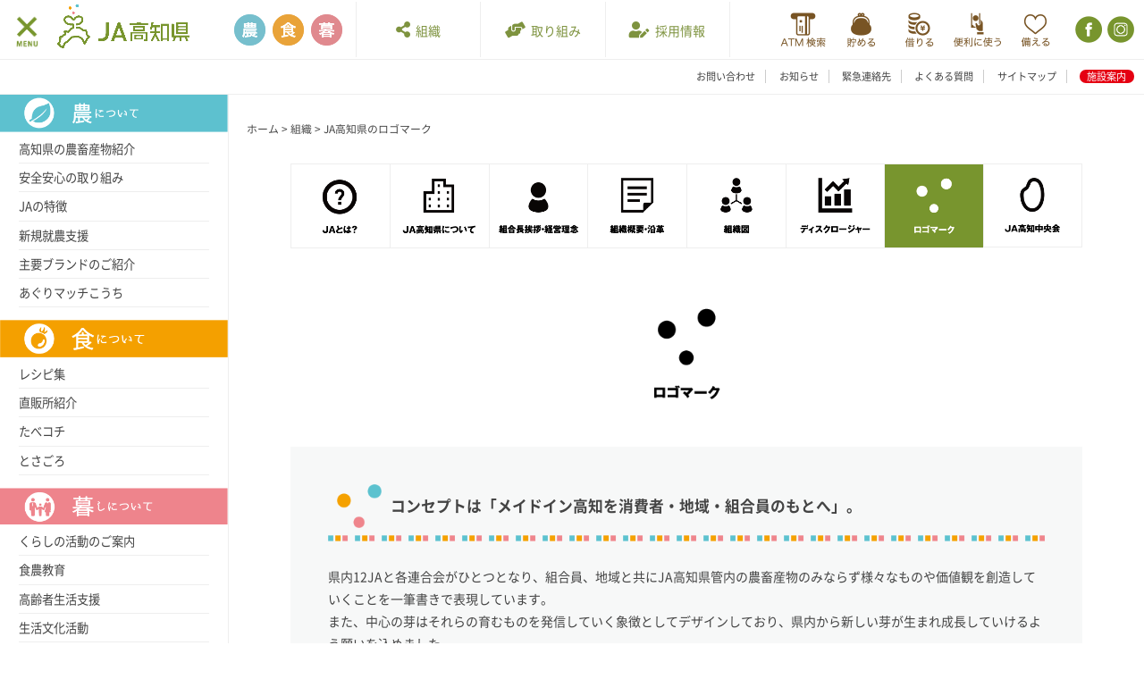

--- FILE ---
content_type: text/html; charset=UTF-8
request_url: https://ja-kochi.or.jp/organization/logo-mark/
body_size: 22191
content:


<!doctype html>

<html class="no-js"  lang="ja">

    <head>
        <meta charset="utf-8">		
        <meta http-equiv="X-UA-Compatible" content="IE=edge">
                <meta name="viewport" content="width=device-width, initial-scale=1.0"/>
        
        <link rel="icon" href="https://ja-kochi.or.jp/root/wp-content/themes/jakochi_v2/favicon.png">
        <link href="https://ja-kochi.or.jp/root/wp-content/themes/jakochi_v2/favicon.png" rel="apple-touch-icon" />
        <!--[if IE]>
        <link rel="shortcut icon" href="https://ja-kochi.or.jp/root/wp-content/themes/jakochi_v2/favicon.ico">
        <![endif]-->
        <meta name="msapplication-TileColor" content="#ffffff">
        <meta name="msapplication-TileImage" content="https://ja-kochi.or.jp/root/wp-content/themes/jakochi_v2/favicon.png">

        <link rel="pingback" href="https://ja-kochi.or.jp/root/xmlrpc.php">

        <meta name='robots' content='index, follow, max-image-preview:large, max-snippet:-1, max-video-preview:-1' />
	<style>img:is([sizes="auto" i], [sizes^="auto," i]) { contain-intrinsic-size: 3000px 1500px }</style>
	
	<!-- This site is optimized with the Yoast SEO plugin v26.4 - https://yoast.com/wordpress/plugins/seo/ -->
	<title>JA高知県のロゴマーク - 【公式】JA高知県</title>
	<link rel="canonical" href="https://ja-kochi.or.jp/organization/logo-mark/" />
	<meta property="og:locale" content="ja_JP" />
	<meta property="og:type" content="article" />
	<meta property="og:title" content="JA高知県のロゴマーク - 【公式】JA高知県" />
	<meta property="og:description" content="コンセプトは「メイドイン高知を消費者・地域・組合員のもとへ」。 県内12JAと各連合会がひとつとなり、組合員、地域と共にJA高知県管内の農畜産物のみな ... 続きを読む »" />
	<meta property="og:url" content="https://ja-kochi.or.jp/organization/logo-mark/" />
	<meta property="og:site_name" content="【公式】JA高知県" />
	<meta property="article:modified_time" content="2020-07-01T09:01:08+00:00" />
	<meta property="og:image" content="https://ja-kochi.or.jp/root/wp-content/uploads/2018/12/organization-logo-mark.png" />
	<meta property="og:image:width" content="1200" />
	<meta property="og:image:height" content="800" />
	<meta property="og:image:type" content="image/png" />
	<meta name="twitter:card" content="summary_large_image" />
	<script type="application/ld+json" class="yoast-schema-graph">{"@context":"https://schema.org","@graph":[{"@type":"WebPage","@id":"https://ja-kochi.or.jp/organization/logo-mark/","url":"https://ja-kochi.or.jp/organization/logo-mark/","name":"JA高知県のロゴマーク - 【公式】JA高知県","isPartOf":{"@id":"https://ja-kochi.or.jp/#website"},"primaryImageOfPage":{"@id":"https://ja-kochi.or.jp/organization/logo-mark/#primaryimage"},"image":{"@id":"https://ja-kochi.or.jp/organization/logo-mark/#primaryimage"},"thumbnailUrl":"https://ja-kochi.or.jp/root/wp-content/uploads/2018/12/organization-logo-mark.png","datePublished":"2018-11-13T09:56:36+00:00","dateModified":"2020-07-01T09:01:08+00:00","breadcrumb":{"@id":"https://ja-kochi.or.jp/organization/logo-mark/#breadcrumb"},"inLanguage":"ja","potentialAction":[{"@type":"ReadAction","target":["https://ja-kochi.or.jp/organization/logo-mark/"]}]},{"@type":"ImageObject","inLanguage":"ja","@id":"https://ja-kochi.or.jp/organization/logo-mark/#primaryimage","url":"https://ja-kochi.or.jp/root/wp-content/uploads/2018/12/organization-logo-mark.png","contentUrl":"https://ja-kochi.or.jp/root/wp-content/uploads/2018/12/organization-logo-mark.png","width":1200,"height":800},{"@type":"BreadcrumbList","@id":"https://ja-kochi.or.jp/organization/logo-mark/#breadcrumb","itemListElement":[{"@type":"ListItem","position":1,"name":"Home","item":"https://ja-kochi.or.jp/"},{"@type":"ListItem","position":2,"name":"組織","item":"https://ja-kochi.or.jp/organization/"},{"@type":"ListItem","position":3,"name":"JA高知県のロゴマーク"}]},{"@type":"WebSite","@id":"https://ja-kochi.or.jp/#website","url":"https://ja-kochi.or.jp/","name":"【公式】JA高知県","description":"土佐の高知のあぐりの地から","potentialAction":[{"@type":"SearchAction","target":{"@type":"EntryPoint","urlTemplate":"https://ja-kochi.or.jp/?s={search_term_string}"},"query-input":{"@type":"PropertyValueSpecification","valueRequired":true,"valueName":"search_term_string"}}],"inLanguage":"ja"}]}</script>
	<!-- / Yoast SEO plugin. -->


<link rel="alternate" type="application/rss+xml" title="【公式】JA高知県 &raquo; フィード" href="https://ja-kochi.or.jp/feed/" />
<link rel="alternate" type="application/rss+xml" title="【公式】JA高知県 &raquo; コメントフィード" href="https://ja-kochi.or.jp/comments/feed/" />
<script type="text/javascript">
/* <![CDATA[ */
window._wpemojiSettings = {"baseUrl":"https:\/\/s.w.org\/images\/core\/emoji\/16.0.1\/72x72\/","ext":".png","svgUrl":"https:\/\/s.w.org\/images\/core\/emoji\/16.0.1\/svg\/","svgExt":".svg","source":{"concatemoji":"https:\/\/ja-kochi.or.jp\/root\/wp-includes\/js\/wp-emoji-release.min.js?ver=6.8.3"}};
/*! This file is auto-generated */
!function(s,n){var o,i,e;function c(e){try{var t={supportTests:e,timestamp:(new Date).valueOf()};sessionStorage.setItem(o,JSON.stringify(t))}catch(e){}}function p(e,t,n){e.clearRect(0,0,e.canvas.width,e.canvas.height),e.fillText(t,0,0);var t=new Uint32Array(e.getImageData(0,0,e.canvas.width,e.canvas.height).data),a=(e.clearRect(0,0,e.canvas.width,e.canvas.height),e.fillText(n,0,0),new Uint32Array(e.getImageData(0,0,e.canvas.width,e.canvas.height).data));return t.every(function(e,t){return e===a[t]})}function u(e,t){e.clearRect(0,0,e.canvas.width,e.canvas.height),e.fillText(t,0,0);for(var n=e.getImageData(16,16,1,1),a=0;a<n.data.length;a++)if(0!==n.data[a])return!1;return!0}function f(e,t,n,a){switch(t){case"flag":return n(e,"\ud83c\udff3\ufe0f\u200d\u26a7\ufe0f","\ud83c\udff3\ufe0f\u200b\u26a7\ufe0f")?!1:!n(e,"\ud83c\udde8\ud83c\uddf6","\ud83c\udde8\u200b\ud83c\uddf6")&&!n(e,"\ud83c\udff4\udb40\udc67\udb40\udc62\udb40\udc65\udb40\udc6e\udb40\udc67\udb40\udc7f","\ud83c\udff4\u200b\udb40\udc67\u200b\udb40\udc62\u200b\udb40\udc65\u200b\udb40\udc6e\u200b\udb40\udc67\u200b\udb40\udc7f");case"emoji":return!a(e,"\ud83e\udedf")}return!1}function g(e,t,n,a){var r="undefined"!=typeof WorkerGlobalScope&&self instanceof WorkerGlobalScope?new OffscreenCanvas(300,150):s.createElement("canvas"),o=r.getContext("2d",{willReadFrequently:!0}),i=(o.textBaseline="top",o.font="600 32px Arial",{});return e.forEach(function(e){i[e]=t(o,e,n,a)}),i}function t(e){var t=s.createElement("script");t.src=e,t.defer=!0,s.head.appendChild(t)}"undefined"!=typeof Promise&&(o="wpEmojiSettingsSupports",i=["flag","emoji"],n.supports={everything:!0,everythingExceptFlag:!0},e=new Promise(function(e){s.addEventListener("DOMContentLoaded",e,{once:!0})}),new Promise(function(t){var n=function(){try{var e=JSON.parse(sessionStorage.getItem(o));if("object"==typeof e&&"number"==typeof e.timestamp&&(new Date).valueOf()<e.timestamp+604800&&"object"==typeof e.supportTests)return e.supportTests}catch(e){}return null}();if(!n){if("undefined"!=typeof Worker&&"undefined"!=typeof OffscreenCanvas&&"undefined"!=typeof URL&&URL.createObjectURL&&"undefined"!=typeof Blob)try{var e="postMessage("+g.toString()+"("+[JSON.stringify(i),f.toString(),p.toString(),u.toString()].join(",")+"));",a=new Blob([e],{type:"text/javascript"}),r=new Worker(URL.createObjectURL(a),{name:"wpTestEmojiSupports"});return void(r.onmessage=function(e){c(n=e.data),r.terminate(),t(n)})}catch(e){}c(n=g(i,f,p,u))}t(n)}).then(function(e){for(var t in e)n.supports[t]=e[t],n.supports.everything=n.supports.everything&&n.supports[t],"flag"!==t&&(n.supports.everythingExceptFlag=n.supports.everythingExceptFlag&&n.supports[t]);n.supports.everythingExceptFlag=n.supports.everythingExceptFlag&&!n.supports.flag,n.DOMReady=!1,n.readyCallback=function(){n.DOMReady=!0}}).then(function(){return e}).then(function(){var e;n.supports.everything||(n.readyCallback(),(e=n.source||{}).concatemoji?t(e.concatemoji):e.wpemoji&&e.twemoji&&(t(e.twemoji),t(e.wpemoji)))}))}((window,document),window._wpemojiSettings);
/* ]]> */
</script>
<style id='wp-emoji-styles-inline-css' type='text/css'>

	img.wp-smiley, img.emoji {
		display: inline !important;
		border: none !important;
		box-shadow: none !important;
		height: 1em !important;
		width: 1em !important;
		margin: 0 0.07em !important;
		vertical-align: -0.1em !important;
		background: none !important;
		padding: 0 !important;
	}
</style>
<link rel='stylesheet' id='wp-block-library-css' href='https://ja-kochi.or.jp/root/wp-includes/css/dist/block-library/style.min.css' type='text/css' media='all' />
<style id='classic-theme-styles-inline-css' type='text/css'>
/*! This file is auto-generated */
.wp-block-button__link{color:#fff;background-color:#32373c;border-radius:9999px;box-shadow:none;text-decoration:none;padding:calc(.667em + 2px) calc(1.333em + 2px);font-size:1.125em}.wp-block-file__button{background:#32373c;color:#fff;text-decoration:none}
</style>
<style id='get-filesize-get-filesize-block-style-inline-css' type='text/css'>
.wp-block-get-filesize-get-filesize-block{padding:0}.wp-block-get-filesize-get-filesize-block.aligncenter{text-align:center}.wp-block-get-filesize-get-filesize-block.alignleft{text-align:left}.wp-block-get-filesize-get-filesize-block.alignleft,.wp-block-get-filesize-get-filesize-block.alignright{float:none!important;margin-left:auto!important;margin-right:auto!important;max-width:var(--wp--style--global--content-size)}.wp-block-get-filesize-get-filesize-block.alignright{text-align:right}

</style>
<style id='global-styles-inline-css' type='text/css'>
:root{--wp--preset--aspect-ratio--square: 1;--wp--preset--aspect-ratio--4-3: 4/3;--wp--preset--aspect-ratio--3-4: 3/4;--wp--preset--aspect-ratio--3-2: 3/2;--wp--preset--aspect-ratio--2-3: 2/3;--wp--preset--aspect-ratio--16-9: 16/9;--wp--preset--aspect-ratio--9-16: 9/16;--wp--preset--color--black: #000000;--wp--preset--color--cyan-bluish-gray: #abb8c3;--wp--preset--color--white: #ffffff;--wp--preset--color--pale-pink: #f78da7;--wp--preset--color--vivid-red: #cf2e2e;--wp--preset--color--luminous-vivid-orange: #ff6900;--wp--preset--color--luminous-vivid-amber: #fcb900;--wp--preset--color--light-green-cyan: #7bdcb5;--wp--preset--color--vivid-green-cyan: #00d084;--wp--preset--color--pale-cyan-blue: #8ed1fc;--wp--preset--color--vivid-cyan-blue: #0693e3;--wp--preset--color--vivid-purple: #9b51e0;--wp--preset--gradient--vivid-cyan-blue-to-vivid-purple: linear-gradient(135deg,rgba(6,147,227,1) 0%,rgb(155,81,224) 100%);--wp--preset--gradient--light-green-cyan-to-vivid-green-cyan: linear-gradient(135deg,rgb(122,220,180) 0%,rgb(0,208,130) 100%);--wp--preset--gradient--luminous-vivid-amber-to-luminous-vivid-orange: linear-gradient(135deg,rgba(252,185,0,1) 0%,rgba(255,105,0,1) 100%);--wp--preset--gradient--luminous-vivid-orange-to-vivid-red: linear-gradient(135deg,rgba(255,105,0,1) 0%,rgb(207,46,46) 100%);--wp--preset--gradient--very-light-gray-to-cyan-bluish-gray: linear-gradient(135deg,rgb(238,238,238) 0%,rgb(169,184,195) 100%);--wp--preset--gradient--cool-to-warm-spectrum: linear-gradient(135deg,rgb(74,234,220) 0%,rgb(151,120,209) 20%,rgb(207,42,186) 40%,rgb(238,44,130) 60%,rgb(251,105,98) 80%,rgb(254,248,76) 100%);--wp--preset--gradient--blush-light-purple: linear-gradient(135deg,rgb(255,206,236) 0%,rgb(152,150,240) 100%);--wp--preset--gradient--blush-bordeaux: linear-gradient(135deg,rgb(254,205,165) 0%,rgb(254,45,45) 50%,rgb(107,0,62) 100%);--wp--preset--gradient--luminous-dusk: linear-gradient(135deg,rgb(255,203,112) 0%,rgb(199,81,192) 50%,rgb(65,88,208) 100%);--wp--preset--gradient--pale-ocean: linear-gradient(135deg,rgb(255,245,203) 0%,rgb(182,227,212) 50%,rgb(51,167,181) 100%);--wp--preset--gradient--electric-grass: linear-gradient(135deg,rgb(202,248,128) 0%,rgb(113,206,126) 100%);--wp--preset--gradient--midnight: linear-gradient(135deg,rgb(2,3,129) 0%,rgb(40,116,252) 100%);--wp--preset--font-size--small: 13px;--wp--preset--font-size--medium: 20px;--wp--preset--font-size--large: 36px;--wp--preset--font-size--x-large: 42px;--wp--preset--spacing--20: 0.44rem;--wp--preset--spacing--30: 0.67rem;--wp--preset--spacing--40: 1rem;--wp--preset--spacing--50: 1.5rem;--wp--preset--spacing--60: 2.25rem;--wp--preset--spacing--70: 3.38rem;--wp--preset--spacing--80: 5.06rem;--wp--preset--shadow--natural: 6px 6px 9px rgba(0, 0, 0, 0.2);--wp--preset--shadow--deep: 12px 12px 50px rgba(0, 0, 0, 0.4);--wp--preset--shadow--sharp: 6px 6px 0px rgba(0, 0, 0, 0.2);--wp--preset--shadow--outlined: 6px 6px 0px -3px rgba(255, 255, 255, 1), 6px 6px rgba(0, 0, 0, 1);--wp--preset--shadow--crisp: 6px 6px 0px rgba(0, 0, 0, 1);}:where(.is-layout-flex){gap: 0.5em;}:where(.is-layout-grid){gap: 0.5em;}body .is-layout-flex{display: flex;}.is-layout-flex{flex-wrap: wrap;align-items: center;}.is-layout-flex > :is(*, div){margin: 0;}body .is-layout-grid{display: grid;}.is-layout-grid > :is(*, div){margin: 0;}:where(.wp-block-columns.is-layout-flex){gap: 2em;}:where(.wp-block-columns.is-layout-grid){gap: 2em;}:where(.wp-block-post-template.is-layout-flex){gap: 1.25em;}:where(.wp-block-post-template.is-layout-grid){gap: 1.25em;}.has-black-color{color: var(--wp--preset--color--black) !important;}.has-cyan-bluish-gray-color{color: var(--wp--preset--color--cyan-bluish-gray) !important;}.has-white-color{color: var(--wp--preset--color--white) !important;}.has-pale-pink-color{color: var(--wp--preset--color--pale-pink) !important;}.has-vivid-red-color{color: var(--wp--preset--color--vivid-red) !important;}.has-luminous-vivid-orange-color{color: var(--wp--preset--color--luminous-vivid-orange) !important;}.has-luminous-vivid-amber-color{color: var(--wp--preset--color--luminous-vivid-amber) !important;}.has-light-green-cyan-color{color: var(--wp--preset--color--light-green-cyan) !important;}.has-vivid-green-cyan-color{color: var(--wp--preset--color--vivid-green-cyan) !important;}.has-pale-cyan-blue-color{color: var(--wp--preset--color--pale-cyan-blue) !important;}.has-vivid-cyan-blue-color{color: var(--wp--preset--color--vivid-cyan-blue) !important;}.has-vivid-purple-color{color: var(--wp--preset--color--vivid-purple) !important;}.has-black-background-color{background-color: var(--wp--preset--color--black) !important;}.has-cyan-bluish-gray-background-color{background-color: var(--wp--preset--color--cyan-bluish-gray) !important;}.has-white-background-color{background-color: var(--wp--preset--color--white) !important;}.has-pale-pink-background-color{background-color: var(--wp--preset--color--pale-pink) !important;}.has-vivid-red-background-color{background-color: var(--wp--preset--color--vivid-red) !important;}.has-luminous-vivid-orange-background-color{background-color: var(--wp--preset--color--luminous-vivid-orange) !important;}.has-luminous-vivid-amber-background-color{background-color: var(--wp--preset--color--luminous-vivid-amber) !important;}.has-light-green-cyan-background-color{background-color: var(--wp--preset--color--light-green-cyan) !important;}.has-vivid-green-cyan-background-color{background-color: var(--wp--preset--color--vivid-green-cyan) !important;}.has-pale-cyan-blue-background-color{background-color: var(--wp--preset--color--pale-cyan-blue) !important;}.has-vivid-cyan-blue-background-color{background-color: var(--wp--preset--color--vivid-cyan-blue) !important;}.has-vivid-purple-background-color{background-color: var(--wp--preset--color--vivid-purple) !important;}.has-black-border-color{border-color: var(--wp--preset--color--black) !important;}.has-cyan-bluish-gray-border-color{border-color: var(--wp--preset--color--cyan-bluish-gray) !important;}.has-white-border-color{border-color: var(--wp--preset--color--white) !important;}.has-pale-pink-border-color{border-color: var(--wp--preset--color--pale-pink) !important;}.has-vivid-red-border-color{border-color: var(--wp--preset--color--vivid-red) !important;}.has-luminous-vivid-orange-border-color{border-color: var(--wp--preset--color--luminous-vivid-orange) !important;}.has-luminous-vivid-amber-border-color{border-color: var(--wp--preset--color--luminous-vivid-amber) !important;}.has-light-green-cyan-border-color{border-color: var(--wp--preset--color--light-green-cyan) !important;}.has-vivid-green-cyan-border-color{border-color: var(--wp--preset--color--vivid-green-cyan) !important;}.has-pale-cyan-blue-border-color{border-color: var(--wp--preset--color--pale-cyan-blue) !important;}.has-vivid-cyan-blue-border-color{border-color: var(--wp--preset--color--vivid-cyan-blue) !important;}.has-vivid-purple-border-color{border-color: var(--wp--preset--color--vivid-purple) !important;}.has-vivid-cyan-blue-to-vivid-purple-gradient-background{background: var(--wp--preset--gradient--vivid-cyan-blue-to-vivid-purple) !important;}.has-light-green-cyan-to-vivid-green-cyan-gradient-background{background: var(--wp--preset--gradient--light-green-cyan-to-vivid-green-cyan) !important;}.has-luminous-vivid-amber-to-luminous-vivid-orange-gradient-background{background: var(--wp--preset--gradient--luminous-vivid-amber-to-luminous-vivid-orange) !important;}.has-luminous-vivid-orange-to-vivid-red-gradient-background{background: var(--wp--preset--gradient--luminous-vivid-orange-to-vivid-red) !important;}.has-very-light-gray-to-cyan-bluish-gray-gradient-background{background: var(--wp--preset--gradient--very-light-gray-to-cyan-bluish-gray) !important;}.has-cool-to-warm-spectrum-gradient-background{background: var(--wp--preset--gradient--cool-to-warm-spectrum) !important;}.has-blush-light-purple-gradient-background{background: var(--wp--preset--gradient--blush-light-purple) !important;}.has-blush-bordeaux-gradient-background{background: var(--wp--preset--gradient--blush-bordeaux) !important;}.has-luminous-dusk-gradient-background{background: var(--wp--preset--gradient--luminous-dusk) !important;}.has-pale-ocean-gradient-background{background: var(--wp--preset--gradient--pale-ocean) !important;}.has-electric-grass-gradient-background{background: var(--wp--preset--gradient--electric-grass) !important;}.has-midnight-gradient-background{background: var(--wp--preset--gradient--midnight) !important;}.has-small-font-size{font-size: var(--wp--preset--font-size--small) !important;}.has-medium-font-size{font-size: var(--wp--preset--font-size--medium) !important;}.has-large-font-size{font-size: var(--wp--preset--font-size--large) !important;}.has-x-large-font-size{font-size: var(--wp--preset--font-size--x-large) !important;}
:where(.wp-block-post-template.is-layout-flex){gap: 1.25em;}:where(.wp-block-post-template.is-layout-grid){gap: 1.25em;}
:where(.wp-block-columns.is-layout-flex){gap: 2em;}:where(.wp-block-columns.is-layout-grid){gap: 2em;}
:root :where(.wp-block-pullquote){font-size: 1.5em;line-height: 1.6;}
</style>
<link rel='stylesheet' id='contact-form-7-css' href='https://ja-kochi.or.jp/root/wp-content/plugins/contact-form-7/includes/css/styles.css?ver=6.1.3' type='text/css' media='all' />
<link rel='stylesheet' id='default-icon-styles-css' href='https://ja-kochi.or.jp/root/wp-content/plugins/svg-vector-icon-plugin/public/../admin/css/wordpress-svg-icon-plugin-style.min.css' type='text/css' media='all' />
<link rel='stylesheet' id='wp-pagenavi-css' href='https://ja-kochi.or.jp/root/wp-content/plugins/wp-pagenavi/pagenavi-css.css?ver=2.70' type='text/css' media='all' />
<link rel='stylesheet' id='fonts-css' href='https://ja-kochi.or.jp/root/wp-content/themes/jakochi_v2/assets/css/fonts.css' type='text/css' media='all' />
<link rel='stylesheet' id='animate-css' href='https://ja-kochi.or.jp/root/wp-content/themes/jakochi_v2/assets/css/animate.css' type='text/css' media='all' />
<link rel='stylesheet' id='font-awesome4-css' href='https://cdnjs.cloudflare.com/ajax/libs/font-awesome/4.4.0/css/font-awesome.min.css' type='text/css' media='all' />
<link rel='stylesheet' id='font-awesome5-css' href='https://use.fontawesome.com/releases/v5.6.1/css/all.css' type='text/css' media='all' />
<link rel='stylesheet' id='PaginateMyTable-css' href='https://ja-kochi.or.jp/root/wp-content/themes/jakochi_v2/assets/js/PaginateMyTable/PaginateMyTable.css' type='text/css' media='all' />
<link rel='stylesheet' id='YTPlayer-css' href='https://ja-kochi.or.jp/root/wp-content/themes/jakochi_v2/assets/js/YTPlayer/jquery.mb.YTPlayer.min.css' type='text/css' media='all' />
<link rel='stylesheet' id='sanitize-css' href='https://ja-kochi.or.jp/root/wp-content/themes/jakochi_v2/assets/css/sanitize.css' type='text/css' media='all' />
<link rel='stylesheet' id='framework-css' href='https://ja-kochi.or.jp/root/wp-content/themes/jakochi_v2/assets/css/framework.css' type='text/css' media='all' />
<link rel='stylesheet' id='slickcss-css' href='https://ja-kochi.or.jp/root/wp-content/themes/jakochi_v2/assets/js/slick/slick.css' type='text/css' media='all' />
<link rel='stylesheet' id='slickthemecss-css' href='https://ja-kochi.or.jp/root/wp-content/themes/jakochi_v2/assets/js/slick/slick-theme.css' type='text/css' media='all' />
<script type="text/javascript" src="https://ja-kochi.or.jp/root/wp-content/themes/jakochi_v2/assets/js/jquery-1.11.0.min.js" id="jquery-js"></script>
<script type="text/javascript" src="https://ja-kochi.or.jp/root/wp-content/themes/jakochi_v2/assets/js/site-scripts.js" id="site-scripts-js"></script>
<script type="text/javascript" src="https://code.jquery.com/jquery-migrate-1.2.1.min.js" id="migrate-js"></script>
<script type="text/javascript" src="https://ja-kochi.or.jp/root/wp-content/themes/jakochi_v2/assets/js/jquery-ui.min.js" id="jquery-ui-js"></script>
<script type="text/javascript" src="https://ja-kochi.or.jp/root/wp-content/themes/jakochi_v2/assets/js/jquery.easing.1.3.js" id="easing-js"></script>
<script type="text/javascript" src="https://ja-kochi.or.jp/root/wp-content/themes/jakochi_v2/assets/js/jquery.lazyscript.js" id="lazyscript-js"></script>
<script type="text/javascript" src="https://ja-kochi.or.jp/root/wp-content/themes/jakochi_v2/assets/js/jquery.tile.min.js" id="tile-js"></script>
<script type="text/javascript" src="https://ja-kochi.or.jp/root/wp-content/themes/jakochi_v2/assets/js/wow.js" id="wow-js"></script>
<script type="text/javascript" src="https://ja-kochi.or.jp/root/wp-content/themes/jakochi_v2/assets/js/slick/slick.js" id="slick-js"></script>
<script type="text/javascript" src="https://ja-kochi.or.jp/root/wp-content/themes/jakochi_v2/assets/js/jquery.inview.min.js" id="inview-js"></script>
<script type="text/javascript" src="https://ja-kochi.or.jp/root/wp-content/themes/jakochi_v2/assets/js/jquery.resize.js" id="resize-js"></script>
<script type="text/javascript" src="https://ja-kochi.or.jp/root/wp-content/themes/jakochi_v2/assets/js/jquery.megamenu.js" id="megamenu-js"></script>
<script type="text/javascript" src="https://ja-kochi.or.jp/root/wp-content/themes/jakochi_v2/assets/js/jquery.rwdImageMaps.min.js" id="rwdImageMaps-js"></script>
<script type="text/javascript" src="https://ja-kochi.or.jp/root/wp-content/themes/jakochi_v2/assets/js/PaginateMyTable/PaginateMyTable.js" id="PaginateMyTable-js"></script>
<script type="text/javascript" src="https://ja-kochi.or.jp/root/wp-content/themes/jakochi_v2/assets/js/scrollbar/jquery.mCustomScrollbar.concat.min.js" id="scrollbar-js"></script>
<script type="text/javascript" src="https://ja-kochi.or.jp/root/wp-content/themes/jakochi_v2/assets/js/jquery.cookie.js" id="cookie-js"></script>
<script type="text/javascript" src="https://ja-kochi.or.jp/root/wp-content/themes/jakochi_v2/assets/js/common.js" id="commonjs-js"></script>
<script type="text/javascript" src="https://ja-kochi.or.jp/root/wp-content/themes/jakochi_v2/assets/js/site-scripts-megamenu.js" id="site-scripts-megamenu-js"></script>
<script type="text/javascript" src="https://ja-kochi.or.jp/root/wp-content/themes/jakochi_v2/assets/js/site-scripts-sidegnav.js" id="site-scripts-sidegnav-js"></script>
<link rel="https://api.w.org/" href="https://ja-kochi.or.jp/wp-json/" /><link rel="alternate" title="JSON" type="application/json" href="https://ja-kochi.or.jp/wp-json/wp/v2/pages/1842" /><link rel="alternate" title="oEmbed (JSON)" type="application/json+oembed" href="https://ja-kochi.or.jp/wp-json/oembed/1.0/embed?url=https%3A%2F%2Fja-kochi.or.jp%2Forganization%2Flogo-mark%2F" />
<link rel="alternate" title="oEmbed (XML)" type="text/xml+oembed" href="https://ja-kochi.or.jp/wp-json/oembed/1.0/embed?url=https%3A%2F%2Fja-kochi.or.jp%2Forganization%2Flogo-mark%2F&#038;format=xml" />
<script src="//www.google.com/recaptcha/api.js"></script>
<script type="text/javascript">
jQuery(function() {
	// reCAPTCHAの挿入
	jQuery( '.mw_wp_form_input button, .mw_wp_form_input input[type="submit"]' ).before( '<div data-callback="syncerRecaptchaCallback" data-sitekey="6LeDfK4UAAAAAEtu80zaJHukE5RmXLzoqjPx9OvH" class="g-recaptcha"></div>' );
	// [input] Add disabled to input or button
	jQuery( '.mw_wp_form_input button, .mw_wp_form_input input[type="submit"]' ).attr( "disabled", "disabled" );
	// [confirm] Remove disabled
	jQuery( '.mw_wp_form_confirm input, .mw_wp_form_confirm select, .mw_wp_form_confirm textarea, .mw_wp_form_confirm button' ).removeAttr( 'disabled' );
});
// reCAPTCHA Callback
function syncerRecaptchaCallback( code ) {
	if(code != "") {
		jQuery( '.mw_wp_form_input button, .mw_wp_form_input input[type="submit"]' ).removeAttr( 'disabled' );
	}
}
</script>
<style type="text/css">
.g-recaptcha { margin: 20px 0 15px; }</style>
<!-- WordPress Most Popular --><script type="text/javascript">/* <![CDATA[ */ jQuery.post("https://ja-kochi.or.jp/root/wp-admin/admin-ajax.php", { action: "wmp_update", id: 1842, token: "f2ad0ac4d6" }); /* ]]> */</script><!-- /WordPress Most Popular --><script>$(function(){

    // メインスライダー(slick使用)
    $(".main-slider").slick({
        dots: false,
        arrows: false,
        accessibility : true,
        autoplay : true,
        infinite: true,
        speed: 300,
        slidesToShow: 1,
        slidesToScroll: 1,

    });

});</script>

        <link rel='stylesheet' href='https://ja-kochi.or.jp/root/wp-content/themes/jakochi_v2/style.css' type='text/css' media='all' />
        <link rel='stylesheet' href='https://ja-kochi.or.jp/root/wp-content/themes/jakochi_v2/style-contents.css' type='text/css' media='all' />
        <link rel='stylesheet' href='https://ja-kochi.or.jp/root/wp-content/themes/jakochi_v2/style-contents-sp.css' type='text/css' media='all' />

        <!-- Drop Google Analytics here -->
        <!-- Global site tag (gtag.js) - Google Analytics -->
<script async src="https://www.googletagmanager.com/gtag/js?id=UA-57180103-31"></script>
<script>
    window.dataLayer = window.dataLayer || [];
    function gtag(){dataLayer.push(arguments);}
    gtag('js', new Date());

    gtag('config', 'UA-57180103-31');
</script>

        <!-- end analytics -->

        <!-- flexible-scripts.php start -->
        


<script>
    $(function() {


        

        


        


        
                (function public_relations() {
                    var flag = false;
                    var gohome = $('.icon-public_relations');
                    $(window).scroll(function() {
                        if ($(this).scrollTop() > 500) {
                            if (flag == false) {
                                flag = true;
                                gohome.stop().fadeIn(1000)
                            }
                        } else {
                            if (flag) {
                                flag = false;
                                gohome.stop().fadeOut(1000)
                            }
                        }
                    });
                })();

        

        

        


        

        
        


        


        
        
        
        
        
        
    });
</script>





        <!-- flexible-scripts.php end -->

    </head>

    <body data-rsssl=1 class="wp-singular page-template-default page page-id-1842 page-child parent-pageid-31 wp-theme-jakochi_v2 overlay-close page-logo-mark page-organization-child" ontouchstart="">

        
        <div id="wrap-container">
            <div id="container">
                <div id="inner-container">

                    <header id="header" role="banner">

                        <div id="inner-header" class="">

                            <div id="head-bar-sp" class="show-for-small-only">

<div class="show-for-small-only wrap-globalnavi wrap-globalnavi-sp">
    <div class="top-bar-sp clearfix">
        <div class="top-bar-left">
            <div class="menu-btn">
                <a class="btn-open" href="javascript:void(0)"></a>
            </div>
        </div>
        <div class="top-bar-center">
            <a href="https://ja-kochi.or.jp" title="【公式】JA高知県">
                <img src="https://ja-kochi.or.jp/root/wp-content/themes/jakochi_v2/assets/images/sp/logo_name-sp.png" alt="【公式】JA高知県">
            </a>
        </div>
        <div class="top-bar-right">
        </div>
    </div>
</div>

<aside class="show-for-small-only relative">
    <div class="overlay">
        <div class="overlay_inner">
            <!--
<div class="menu">
</div>
-->
            <div class="menu">
                <div class="menu_sp">
    <div class="threemain-list-wrapper">
        <div class="threemain-agriculture threemain-list" menutab="agriculture">
            <a href="https://ja-kochi.or.jp/agriculture"><img src="https://ja-kochi.or.jp/root/wp-content/themes/jakochi_v2/assets/images/sp/menu_icon_agriculture-sp.png"><span class="icon_toggle_ud_arrow"></span></a>
        </div>
        <div class="threemain-food threemain-list" menutab="food">
            <a href="https://ja-kochi.or.jp/food"><img src="https://ja-kochi.or.jp/root/wp-content/themes/jakochi_v2/assets/images/sp/menu_icon_food-sp.png"><span class="icon_toggle_ud_arrow"></span></a>
        </div>
        <div class="threemain-life threemain-list" menutab="life">
            <a href="https://ja-kochi.or.jp/life"><img src="https://ja-kochi.or.jp/root/wp-content/themes/jakochi_v2/assets/images/sp/menu_icon_life-sp.png"><span class="icon_toggle_ud_arrow"></span></a>
        </div>
    </div>

    <div class="threemain-contents-wrapper">
        <div class="threemain-agriculture threemain-contents">
            
<ul class="child-pages">

        <li class="products">
        <a href="https://ja-kochi.or.jp/agriculture/products/">
            <img src="https://ja-kochi.or.jp/root/wp-content/uploads/2018/12/576b06e3869be331bd44edb85f58cea7.png">        </a>
        <h3>高知県の農畜産物紹介</h3>
    </li>

        <li class="safety">
        <a href="https://ja-kochi.or.jp/agriculture/safety/">
            <img src="https://ja-kochi.or.jp/root/wp-content/uploads/2019/07/35b091972f826388686dfa9bb7b5fd28.png">        </a>
        <h3>安全安心の取り組み</h3>
    </li>

        <li class="method">
        <a href="https://ja-kochi.or.jp/agriculture/method/">
            <img src="https://ja-kochi.or.jp/root/wp-content/uploads/2018/12/3cdfc8eb0bf2ee9ed1328334d2471f9d.png">        </a>
        <h3>JAの特徴</h3>
    </li>

        <li class="startup-support">
        <a href="https://ja-kochi.or.jp/agriculture/startup-support/">
            <img src="https://ja-kochi.or.jp/root/wp-content/uploads/2018/04/3bcf91a0f5347221754c942f13c5bdd4.png">        </a>
        <h3>新規就農支援</h3>
    </li>

        <li class="brands">
        <a href="https://ja-kochi.or.jp/agriculture/brands/">
            <img src="https://ja-kochi.or.jp/root/wp-content/uploads/2018/12/370c094c4f7101f52ae081e364a06a29.png">        </a>
        <h3>主要ブランドのご紹介</h3>
    </li>

        <li class="jobja">
        <a href="https://ja-kochi.or.jp/agriculture/jobja/">
            <img src="https://ja-kochi.or.jp/root/wp-content/uploads/2018/04/pb-jobja-1.jpg">        </a>
        <h3>あぐりマッチこうち</h3>
    </li>

    
</ul>

        </div>
        <div class="threemain-food threemain-contents">
            
<ul class="child-pages">

        <li class="recipes">
        <a href="https://ja-kochi.or.jp/food/recipes/">
            <img src="https://ja-kochi.or.jp/root/wp-content/uploads/2018/12/30b360fc608b1e730e22322356d962bc.png">        </a>
        <h3>レシピ集</h3>
    </li>

        <li class="sales_offices">
        <a href="https://ja-kochi.or.jp/food/sales_offices/">
            <img src="https://ja-kochi.or.jp/root/wp-content/uploads/2018/12/9ce61a49f40c2d611913017bb1c93681.png">        </a>
        <h3>直販所紹介</h3>
    </li>

        <li class="shops">
        <a href="https://ja-kochi.or.jp/food/shops/">
            <img src="https://ja-kochi.or.jp/root/wp-content/uploads/2022/03/tabekochi-1024x683.jpg">        </a>
        <h3>たべコチ</h3>
    </li>

        <li class="tosagoro">
        <a href="https://ja-kochi.or.jp/food/tosagoro/">
            <img src="https://ja-kochi.or.jp/root/wp-content/uploads/2021/12/bnr-tosagoro-pickup.jpg">        </a>
        <h3>とさごろ</h3>
    </li>

    
</ul>

        </div>
        <div class="threemain-life threemain-contents">
            
<ul class="child-pages">

        <li class="educations">
        <a href="https://ja-kochi.or.jp/life/educations/">
            <img src="https://ja-kochi.or.jp/root/wp-content/uploads/2018/12/693e4fe2e9652f9a06504ad7d79c5cd3.png">        </a>
        <h3>食農教育</h3>
    </li>

        <li class="life-list">
        <a href="https://ja-kochi.or.jp/life/life-list/">
            <img src="https://ja-kochi.or.jp/root/wp-content/uploads/2018/12/eed1fcd1a3f440f0bde5a31c84603515.png">        </a>
        <h3>くらしの活動のご案内</h3>
    </li>

        <li class="senior-support">
        <a href="https://ja-kochi.or.jp/life/senior-support/">
            <img src="https://ja-kochi.or.jp/root/wp-content/uploads/2018/12/b90ae61edd26dd7a9a5fc106cf694766.png">        </a>
        <h3>高齢者生活支援</h3>
    </li>

        <li class="life_activities">
        <a href="https://ja-kochi.or.jp/life/life_activities/">
            <img src="https://ja-kochi.or.jp/root/wp-content/uploads/2018/12/042e4f1fde54e47197cd2100a8d799d8.png">        </a>
        <h3>生活文化活動</h3>
    </li>

        <li class="flower-life">
        <a href="https://ja-kochi.or.jp/life/flower-life/">
            <img src="https://ja-kochi.or.jp/root/wp-content/uploads/2024/03/topbnr-flower-life.jpg">        </a>
        <h3>花のある暮らし</h3>
    </li>

        <li class="contest">
        <a href="https://ja-kochi.or.jp/life/contest/">
            <img src="https://ja-kochi.or.jp/root/wp-content/uploads/2018/04/header-contest-sp.jpg">        </a>
        <h3>コンクール</h3>
    </li>

    
</ul>

        </div>
    </div>

</div>

<div class="menu_sp">
    <div class="coop_menu">
        <ul class="menu_organization-ul menunavi-ul"><li class="menu-item menu-item-has-children"><a href="https://ja-kochi.or.jp/organization/"><i class="fas fa-share-alt"></i>  組織</a>
<ul class="sub-menu">
	<li class="menu-item"><a href="https://ja-kochi.or.jp/organization/whats-ja/">JAとは？</a></li>
	<li class="menu-item"><a href="https://ja-kochi.or.jp/organization/about/">JA高知県について</a></li>
	<li class="menu-item"><a href="https://ja-kochi.or.jp/organization/greeting/">組合長挨拶・経営理念</a></li>
	<li class="menu-item"><a href="https://ja-kochi.or.jp/organization/summary/">組織概要・沿革</a></li>
	<li class="menu-item"><a href="https://ja-kochi.or.jp/organization/org-chart/">組織図</a></li>
	<li class="menu-item"><a href="https://ja-kochi.or.jp/organization/disclosures/">総代会資料・ディスクロージャー</a></li>
	<li class="menu-item"><a href="https://ja-kochi.or.jp/organization/logo-mark/" aria-current="page">JA高知県のロゴマーク</a></li>
	<li class="menu-item"><a href="https://ja-kochi.or.jp/organization/ja-kochi_chuo/">JA高知中央会</a></li>
</ul>
</li>
</ul>        <ul class="menu_action-ul menunavi-ul"><li class="menu-item menu-item-has-children"><a href="https://ja-kochi.or.jp/action/"><i class="fa fa-hands-helping"></i>  取り組み</a>
<ul class="sub-menu">
	<li class="menu-item"><a href="https://ja-kochi.or.jp/action/service/">事業紹介</a></li>
	<li class="menu-item"><a href="https://ja-kochi.or.jp/action/area_informations/">地区・組織からのお知らせ</a></li>
	<li class="menu-item"><a href="https://ja-kochi.or.jp/action/public_relations/">広報誌</a></li>
	<li class="menu-item"><a href="https://ja-kochi.or.jp/action/midori">みどりの広場</a></li>
	<li class="menu-item"><a href="https://ja-kochi.or.jp/action/reforms/">自己改革</a></li>
	<li class="menu-item"><a href="https://ja-kochi.or.jp/action/regional_contribution/">地域貢献活動</a></li>
	<li class="menu-item"><a href="https://ja-kochi.or.jp/action/member/">組合員になりませんか</a></li>
	<li class="menu-item"><a href="https://ja-kochi.or.jp/action/division/">女性部・青壮年部</a></li>
</ul>
</li>
</ul>    </div>
</div>

<div class="menu_sp menu_sp_recruits">
    <div class="clearfix">
        <a class="bnr_link bnr_jakyosai" title="JA共済" href="https://www.ja-kyosai.or.jp/" target="_blank" rel="noopener"><img src="https://ja-kochi.or.jp/root/wp-content/themes/jakochi_v2/assets/images/btn_jakyosai.png" alt="JA共済" /></a>

        <a class="bnr_link bnr_recruits" title="JA高知県採用情報" href="https://ja-kochi.or.jp/recruits" target="" rel="noopener"><img src="https://ja-kochi.or.jp/root/wp-content/themes/jakochi_v2/assets/images/btn_recruits.png" alt="JA高知県採用情報" /></a>

        <a class="bnr_link bnr_lineat" title="LINE公式アカウント" href="https://ja-kochi.or.jp/ja-line" target="" rel="noopener"><img src="https://ja-kochi.or.jp/root/wp-content/themes/jakochi_v2/assets/images/btn_lineat.jpg" alt="LINE公式アカウント" /></a>

        <a class="bnr_link bnr_agrinochikara" title="あぐりの地から" href="https://ja-kochi.or.jp/agrinochikara" target="" rel="noopener"><img src="https://ja-kochi.or.jp/root/wp-content/themes/jakochi_v2/assets/images/btn_agrinochikara.jpg" alt="あぐりの地から" /></a>

        <a class="bnr_link bnr_tokusai" title="特別栽培農産物" href="https://ja-kochi.or.jp/tokusai" target="" rel="noopener"><img src="https://ja-kochi.or.jp/root/wp-content/themes/jakochi_v2/assets/images/btn_tokusai.png" alt="特別栽培農産物" /></a>

        <a class="bnr_link bnr_branch_offices" title="施設マップ" href="https://ja-kochi.or.jp/branch_offices" target="" rel="noopener"><img src="https://ja-kochi.or.jp/root/wp-content/themes/jakochi_v2/assets/images/btn_branch_offices.png" alt="施設マップ" /></a>

    </div>
</div>

<div class="menu_sp">
    <div class="wrap_utilpart wrap_util_contact">
        
<div class="util_contact">
    <a class="utilbtn contact" href="https://ja-kochi.or.jp/contact" title="お問い合わせフォーム">お問い合わせ</a>
    <a class="utilbtn news" href="https://ja-kochi.or.jp/informations" title="お知らせ">お知らせ</a>
    <a class="utilbtn emergency-contact" href="https://ja-kochi.or.jp/emergency-contact" title="緊急連絡先">緊急連絡先</a>
    <a class="utilbtn faq" href="https://ja-kochi.or.jp/faq" title="よくある質問">よくある質問</a>
    <a class="utilbtn faq" href="https://ja-kochi.or.jp/sitemap" title="サイトマップ">サイトマップ</a>
    <a class="utilbtn branch_offices" href="https://ja-kochi.or.jp/branch_offices" title="施設">施設案内</a>
</div>

    </div>
</div>

<div class="menu_sp">
    <div class="wrap_utilpart wrap_util_info">
        
<span class="util_info">
    <a class="utilinline informations" href="https://ja-kochi.or.jp/informations" title="お知らせ"><i class="fas fa-info-circle"></i><span class="utilstr">お知らせ</span></a>

    <a class="utilinline sitemap" href="https://ja-kochi.or.jp/sitemap" title="サイトマップ"><i class="fas fa-sitemap"></i><span class="utilstr">サイトマップ</span></a>
</span>

    </div>
</div>

<div class="menu_sp">
    <ul class="menu_etc-ul menunavi-ul"><li class="menu-item"><a href="https://ja-kochi.or.jp/cm-gallery/">CMギャラリー</a></li>
<li class="menu-item"><a href="https://ja-kochi.or.jp/mascot_character/">キャラクター</a></li>
<li class="menu-item"><a href="https://ja-kochi.or.jp/policy/">各種方針・規定</a></li>
<li class="menu-item"><a href="https://ja-kochi.or.jp/links/">リンク</a></li>
</ul></div>

<div class="menu_sp">
    <div class="wrap_utilpart wrap_util_sns">
        
<span class="util_sns">

    <a class="facebook sns-icon" href="https://www.facebook.com/JA%E9%AB%98%E7%9F%A5%E7%9C%8C-%E3%81%93%E3%81%86%E3%81%90%E3%82%8A-107186624357158" title="Facebook" target="_blank"><img src="https://ja-kochi.or.jp/root/wp-content/themes/jakochi_v2/assets/images/sns_facebook_logo.png" alt="Facebook"></a>

    <a class="instagram sns-icon" href="https://www.instagram.com/kouguri_official/" title="Instagram" target="_blank"><img src="https://ja-kochi.or.jp/root/wp-content/themes/jakochi_v2/assets/images/sns_instagram_logo.png" alt="Instagram"></a>


</span>

    </div>
</div>

<div class="menu_sp">
    <div class="bnr_link_wrapper bnr_link_bank">

        
<div class="util_jalink">
    <a class="utibtn jabank" href="https://www.jabank-kochi.jp/atm.html" title="JAバンク" target="_blank"><img src="https://ja-kochi.or.jp/root/wp-content/themes/jakochi_v2/assets/images/jabank/icon-jabank-atm.png" alt="ATM検索"></a>
    <a class="utibtn jabank" href="https://www.jabank-kochi.jp/tameru.html" title="JAバンク" target="_blank"><img src="https://ja-kochi.or.jp/root/wp-content/themes/jakochi_v2/assets/images/jabank/icon-jabank-save.png" alt="貯める"></a>
    <a class="utibtn jabank" href="https://www.jabank-kochi.jp/kariru.html" title="JAバンク" target="_blank"><img src="https://ja-kochi.or.jp/root/wp-content/themes/jakochi_v2/assets/images/jabank/icon-jabank-borrow.png" alt="借りる"></a>
    <a class="utibtn jabank" href="https://www.jabank-kochi.jp/benri.html" title="JAバンク" target="_blank"><img src="https://ja-kochi.or.jp/root/wp-content/themes/jakochi_v2/assets/images/jabank/icon-jabank-smart.png" alt="便利に使う"></a>
    <a class="utibtn jabank" href="https://www.ja-kyosai.or.jp" title="JA共済" target="_blank"><img src="https://ja-kochi.or.jp/root/wp-content/themes/jakochi_v2/assets/images/jabank/icon-jabank-prepare.png" alt="備える"></a>
</div>


    </div>
</div>

<div class="menu_sp">
    <div class="tosanosato">
        <a href="https://ja-kochi.or.jp/tosanosato"><img src="https://ja-kochi.or.jp/root/wp-content/themes/jakochi_v2/assets/images/gnav-tosanosato.png"></a>
    </div>
</div>
            </div>
        </div>
    </div>
</aside>

</div>

                            <div id="head-bar" class="show-for-medium-up">
    <div class="head-bar-inner">
        <div class="left-area">
            <div class="sideglobalnavi-button-wrapper">
                <button id="sideglobalnavi-button-open"></button>
                <button id="sideglobalnavi-button-close"></button>
            </div>
            <div class="logo">
                <a href="https://ja-kochi.or.jp" title="トップページへ移動する"><img src="https://ja-kochi.or.jp/root/wp-content/themes/jakochi_v2/assets/images/logo_name.png" alt="【公式】JA高知県ロゴマーク"></a>

            </div>
        </div>
        <div class="center-area">
            <div class="wrap-globalnavi wrap-globalnavi-pc show-for-medium-up">
        <div class="megamenu-point">

            <div class="globalnavi-inner megamenu-list clearfix">
                <div class="globalnavi globalnavi_left">
                    <ul id="menu-globalnavi_left" class="globalnavi_parent">
                        <li class="mmlist mmlist-agriculture gnav-agriculture menu-item" data-mmlist="agriculture"><a href="https://ja-kochi.or.jp/agriculture/"><img src="https://ja-kochi.or.jp/root/wp-content/themes/jakochi_v2/assets/images/menu_icon_agriculture.png" alt="農"></a></li>
                        <li class="mmlist mmlist-food gnav-food menu-item slided selected" data-mmlist="food"><a href="https://ja-kochi.or.jp/food/"><img src="https://ja-kochi.or.jp/root/wp-content/themes/jakochi_v2/assets/images/menu_icon_food.png" alt="食"></a></li>
                        <li class="mmlist mmlist-life gnav-life menu-item slided selected" data-mmlist="life"><a href="https://ja-kochi.or.jp/life/"><img src="https://ja-kochi.or.jp/root/wp-content/themes/jakochi_v2/assets/images/menu_icon_life.png" alt="暮らし"></a></li>
                    </ul>
                </div>
                <div class="globalnavi globalnavi_right">
                    <ul id="menu-globalnavi_right" class="globalnavi_parent">
                        <li class="mmlist mmlist-organization gnav-organization menu-item" data-mmlist="organization"><a href="https://ja-kochi.or.jp/organization/"><i class="fas fa-share-alt"></i>&nbsp;&nbsp;組織</a></li>
                        <li class="mmlist mmlist-action gnav-action menu-item" data-mmlist="action"><a href="https://ja-kochi.or.jp/action/"><i class="fas fa-hands-helping"></i>&nbsp;&nbsp;取り組み</a></li>
                        <li class="menu-item"><a href="https://ja-kochi.or.jp/recruits/"><i class="fas fa-user-edit"></i>&nbsp;&nbsp;採用情報</a></li>
                    </ul>
                </div>
            </div>

            <div class="megamenu-content">
                <div class="mmcontent mmlist-content mmlist-agriculture" data-mmcontent="agriculture">
                    <h2>JAの「農」について</h2>
                    
<ul class="child-pages">

        <li class="products">
        <a href="https://ja-kochi.or.jp/agriculture/products/">
            <img src="https://ja-kochi.or.jp/root/wp-content/uploads/2018/12/576b06e3869be331bd44edb85f58cea7.png">        </a>
        <h3>高知県の農畜産物紹介</h3>
    </li>

        <li class="safety">
        <a href="https://ja-kochi.or.jp/agriculture/safety/">
            <img src="https://ja-kochi.or.jp/root/wp-content/uploads/2019/07/35b091972f826388686dfa9bb7b5fd28.png">        </a>
        <h3>安全安心の取り組み</h3>
    </li>

        <li class="method">
        <a href="https://ja-kochi.or.jp/agriculture/method/">
            <img src="https://ja-kochi.or.jp/root/wp-content/uploads/2018/12/3cdfc8eb0bf2ee9ed1328334d2471f9d.png">        </a>
        <h3>JAの特徴</h3>
    </li>

        <li class="startup-support">
        <a href="https://ja-kochi.or.jp/agriculture/startup-support/">
            <img src="https://ja-kochi.or.jp/root/wp-content/uploads/2018/04/3bcf91a0f5347221754c942f13c5bdd4.png">        </a>
        <h3>新規就農支援</h3>
    </li>

        <li class="brands">
        <a href="https://ja-kochi.or.jp/agriculture/brands/">
            <img src="https://ja-kochi.or.jp/root/wp-content/uploads/2018/12/370c094c4f7101f52ae081e364a06a29.png">        </a>
        <h3>主要ブランドのご紹介</h3>
    </li>

        <li class="jobja">
        <a href="https://ja-kochi.or.jp/agriculture/jobja/">
            <img src="https://ja-kochi.or.jp/root/wp-content/uploads/2018/04/pb-jobja-1.jpg">        </a>
        <h3>あぐりマッチこうち</h3>
    </li>

    
</ul>

                </div>
                <div class="mmcontent mmlist-content mmlist-food" data-mmcontent="food">
                    <h2>JAの「食」について</h2>
                    
<ul class="child-pages">

        <li class="recipes">
        <a href="https://ja-kochi.or.jp/food/recipes/">
            <img src="https://ja-kochi.or.jp/root/wp-content/uploads/2018/12/30b360fc608b1e730e22322356d962bc.png">        </a>
        <h3>レシピ集</h3>
    </li>

        <li class="sales_offices">
        <a href="https://ja-kochi.or.jp/food/sales_offices/">
            <img src="https://ja-kochi.or.jp/root/wp-content/uploads/2018/12/9ce61a49f40c2d611913017bb1c93681.png">        </a>
        <h3>直販所紹介</h3>
    </li>

        <li class="shops">
        <a href="https://ja-kochi.or.jp/food/shops/">
            <img src="https://ja-kochi.or.jp/root/wp-content/uploads/2022/03/tabekochi-1024x683.jpg">        </a>
        <h3>たべコチ</h3>
    </li>

        <li class="tosagoro">
        <a href="https://ja-kochi.or.jp/food/tosagoro/">
            <img src="https://ja-kochi.or.jp/root/wp-content/uploads/2021/12/bnr-tosagoro-pickup.jpg">        </a>
        <h3>とさごろ</h3>
    </li>

    
</ul>

                </div>
                <div class="mmcontent mmlist-content mmlist-life" data-mmcontent="life">
                    <h2>JAの「暮らし」について</h2>
                    
<ul class="child-pages">

        <li class="educations">
        <a href="https://ja-kochi.or.jp/life/educations/">
            <img src="https://ja-kochi.or.jp/root/wp-content/uploads/2018/12/693e4fe2e9652f9a06504ad7d79c5cd3.png">        </a>
        <h3>食農教育</h3>
    </li>

        <li class="life-list">
        <a href="https://ja-kochi.or.jp/life/life-list/">
            <img src="https://ja-kochi.or.jp/root/wp-content/uploads/2018/12/eed1fcd1a3f440f0bde5a31c84603515.png">        </a>
        <h3>くらしの活動のご案内</h3>
    </li>

        <li class="senior-support">
        <a href="https://ja-kochi.or.jp/life/senior-support/">
            <img src="https://ja-kochi.or.jp/root/wp-content/uploads/2018/12/b90ae61edd26dd7a9a5fc106cf694766.png">        </a>
        <h3>高齢者生活支援</h3>
    </li>

        <li class="life_activities">
        <a href="https://ja-kochi.or.jp/life/life_activities/">
            <img src="https://ja-kochi.or.jp/root/wp-content/uploads/2018/12/042e4f1fde54e47197cd2100a8d799d8.png">        </a>
        <h3>生活文化活動</h3>
    </li>

        <li class="flower-life">
        <a href="https://ja-kochi.or.jp/life/flower-life/">
            <img src="https://ja-kochi.or.jp/root/wp-content/uploads/2024/03/topbnr-flower-life.jpg">        </a>
        <h3>花のある暮らし</h3>
    </li>

        <li class="contest">
        <a href="https://ja-kochi.or.jp/life/contest/">
            <img src="https://ja-kochi.or.jp/root/wp-content/uploads/2018/04/header-contest-sp.jpg">        </a>
        <h3>コンクール</h3>
    </li>

    
</ul>

                </div>
                <div class="mmcontent mmlist-content mmlist-organization" data-mmcontent="organization">
                    <h2>組織</h2>
                    
<ul class="child-pages">

        <li class="whats-ja">
        <a href="https://ja-kochi.or.jp/organization/whats-ja/">
            <img src="https://ja-kochi.or.jp/root/wp-content/uploads/2018/12/organization-whats-ja-1024x683.png">        </a>
        <h3>JAとは？</h3>
    </li>

        <li class="about">
        <a href="https://ja-kochi.or.jp/organization/about/">
            <img src="https://ja-kochi.or.jp/root/wp-content/uploads/2018/12/organization-about-1024x683.png">        </a>
        <h3>JA高知県について</h3>
    </li>

        <li class="greeting">
        <a href="https://ja-kochi.or.jp/organization/greeting/">
            <img src="https://ja-kochi.or.jp/root/wp-content/uploads/2018/12/organization-greeting-1024x683.png">        </a>
        <h3>組合長挨拶・経営理念</h3>
    </li>

        <li class="summary">
        <a href="https://ja-kochi.or.jp/organization/summary/">
            <img src="https://ja-kochi.or.jp/root/wp-content/uploads/2018/12/organization-summary-1024x683.png">        </a>
        <h3>組織概要・沿革</h3>
    </li>

        <li class="org-chart">
        <a href="https://ja-kochi.or.jp/organization/org-chart/">
            <img src="https://ja-kochi.or.jp/root/wp-content/uploads/2018/12/organization-org-chart-1024x683.png">        </a>
        <h3>組織図</h3>
    </li>

        <li class="disclosures">
        <a href="https://ja-kochi.or.jp/organization/disclosures/">
            <img src="https://ja-kochi.or.jp/root/wp-content/uploads/2018/12/organization-disclosures-1024x683.png">        </a>
        <h3>総代会資料・ディスクロージャー</h3>
    </li>

        <li class="logo-mark">
        <a href="https://ja-kochi.or.jp/organization/logo-mark/">
            <img src="https://ja-kochi.or.jp/root/wp-content/uploads/2018/12/organization-logo-mark-1024x683.png">        </a>
        <h3>JA高知県のロゴマーク</h3>
    </li>

        <li class="ja-kochi_chuo">
        <a href="https://ja-kochi.or.jp/organization/ja-kochi_chuo/">
            <img src="https://ja-kochi.or.jp/root/wp-content/uploads/2018/12/organization-ja-kochi_chuo-1024x683.png">        </a>
        <h3>JA高知中央会</h3>
    </li>

    
</ul>

                </div>
                <div class="mmcontent mmlist-content mmlist-action" data-mmcontent="action">
                    <h2>取り組み</h2>
                    
<ul class="child-pages">

        <li class="service">
        <a href="https://ja-kochi.or.jp/action/service/">
            <img src="https://ja-kochi.or.jp/root/wp-content/uploads/2018/12/eec01aa167859001b03eb37c1e4ea67b.png">        </a>
        <h3>事業紹介</h3>
    </li>

        <li class="member">
        <a href="https://ja-kochi.or.jp/action/member/">
            <img src="https://ja-kochi.or.jp/root/wp-content/uploads/2018/12/cf75bb609a0380fb1d9360d2074b6d94.png">        </a>
        <h3>組合員になりませんか</h3>
    </li>

        <li class="area_informations">
        <a href="https://ja-kochi.or.jp/action/area_informations/">
            <img src="https://ja-kochi.or.jp/root/wp-content/uploads/2018/04/banner_area_info.png">        </a>
        <h3>地区・組織からのお知らせ</h3>
    </li>

        <li class="public_relations">
        <a href="https://ja-kochi.or.jp/action/public_relations/">
            <img src="https://ja-kochi.or.jp/root/wp-content/uploads/2018/04/d4bab61f1793e4d44c4346b140455bbd.png">        </a>
        <h3>広報誌</h3>
    </li>

        <li class="regional_contribution">
        <a href="https://ja-kochi.or.jp/action/regional_contribution/">
            <img src="https://ja-kochi.or.jp/root/wp-content/uploads/2018/12/e1b1e1b48dcf200af6bc2cfa8304ec6f.png">        </a>
        <h3>地域貢献活動</h3>
    </li>

        <li class="reforms">
        <a href="https://ja-kochi.or.jp/action/reforms/">
            <img src="https://ja-kochi.or.jp/root/wp-content/uploads/2018/04/195936678201b14db8b93cc165823f11.png">        </a>
        <h3>自己改革</h3>
    </li>

        <li class="division">
        <a href="https://ja-kochi.or.jp/action/division/">
            <img src="https://ja-kochi.or.jp/root/wp-content/uploads/2018/12/fd02982490a9568e169c93f3a3c08439.png">        </a>
        <h3>女性部・青壮年部</h3>
    </li>

    
</ul>

                </div>

            </div>

        </div>
</div>
        </div>
        <div class="right-area">
            <div class="utilitynavi-wrapper">

                <div class="wrap_utilpart wrap_util_sns">
                    
<div class="util_jalink">
    <a class="utibtn jabank" href="https://www.jabank-kochi.jp/atm.html" title="JAバンク" target="_blank"><img src="https://ja-kochi.or.jp/root/wp-content/themes/jakochi_v2/assets/images/jabank/icon-jabank-atm.png" alt="ATM検索"></a>
    <a class="utibtn jabank" href="https://www.jabank-kochi.jp/tameru.html" title="JAバンク" target="_blank"><img src="https://ja-kochi.or.jp/root/wp-content/themes/jakochi_v2/assets/images/jabank/icon-jabank-save.png" alt="貯める"></a>
    <a class="utibtn jabank" href="https://www.jabank-kochi.jp/kariru.html" title="JAバンク" target="_blank"><img src="https://ja-kochi.or.jp/root/wp-content/themes/jakochi_v2/assets/images/jabank/icon-jabank-borrow.png" alt="借りる"></a>
    <a class="utibtn jabank" href="https://www.jabank-kochi.jp/benri.html" title="JAバンク" target="_blank"><img src="https://ja-kochi.or.jp/root/wp-content/themes/jakochi_v2/assets/images/jabank/icon-jabank-smart.png" alt="便利に使う"></a>
    <a class="utibtn jabank" href="https://www.ja-kyosai.or.jp" title="JA共済" target="_blank"><img src="https://ja-kochi.or.jp/root/wp-content/themes/jakochi_v2/assets/images/jabank/icon-jabank-prepare.png" alt="備える"></a>
</div>

                    
<span class="util_sns">

    <a class="facebook sns-icon" href="https://www.facebook.com/JA%E9%AB%98%E7%9F%A5%E7%9C%8C-%E3%81%93%E3%81%86%E3%81%90%E3%82%8A-107186624357158" title="Facebook" target="_blank"><img src="https://ja-kochi.or.jp/root/wp-content/themes/jakochi_v2/assets/images/sns_facebook_logo.png" alt="Facebook"></a>

    <a class="instagram sns-icon" href="https://www.instagram.com/kouguri_official/" title="Instagram" target="_blank"><img src="https://ja-kochi.or.jp/root/wp-content/themes/jakochi_v2/assets/images/sns_instagram_logo.png" alt="Instagram"></a>


</span>

                </div>

            </div>

        </div>
    </div>

    <div class="wrap_utilpart wrap_util_contact">
        
<div class="util_contact">
    <a class="utilbtn contact" href="https://ja-kochi.or.jp/contact" title="お問い合わせフォーム">お問い合わせ</a>
    <a class="utilbtn news" href="https://ja-kochi.or.jp/informations" title="お知らせ">お知らせ</a>
    <a class="utilbtn emergency-contact" href="https://ja-kochi.or.jp/emergency-contact" title="緊急連絡先">緊急連絡先</a>
    <a class="utilbtn faq" href="https://ja-kochi.or.jp/faq" title="よくある質問">よくある質問</a>
    <a class="utilbtn faq" href="https://ja-kochi.or.jp/sitemap" title="サイトマップ">サイトマップ</a>
    <a class="utilbtn branch_offices" href="https://ja-kochi.or.jp/branch_offices" title="施設">施設案内</a>
</div>

    </div>


</div>

                            

<div class="wrap-main-image">
    <div class="main-image">
    </div>
</div>



                        </div>

                    </header><!-- /#header -->

                    
                    <div id="wrap-content">

                        <div id="content" class="">

                            <div id="inner-content" class="">

                                <main id="main" class=" main_side_same_height" role="main">

                                    
<div id="after-header">

    <div class="wrap_breadcrumb">
        <div class="base_width">
            <p class="breadcrumb"><!-- Breadcrumb NavXT 7.4.1 -->
<span property="itemListElement" typeof="ListItem"><a property="item" typeof="WebPage" title="【公式】JA高知県へ移動" href="https://ja-kochi.or.jp" class="home"><span property="name">ホーム</span></a><meta property="position" content="1"></span> &gt; <span property="itemListElement" typeof="ListItem"><a property="item" typeof="WebPage" title="組織へ移動" href="https://ja-kochi.or.jp/organization/" class="post post-page"><span property="name">組織</span></a><meta property="position" content="2"></span> &gt; <span property="itemListElement" typeof="ListItem"><span property="name">JA高知県のロゴマーク</span><meta property="position" content="3"></span></p>        </div>
    </div>

    <div class="wrap_title">
        <div class="base_width">

            

            
            


                        
                        <div class="show-for-medium-up">
                

<div class="page-menu-organization">
    <ul><li class=><a href="https://ja-kochi.or.jp/organization/whats-ja/"><img src="https://ja-kochi.or.jp/root/wp-content/themes/jakochi_v2/assets/images/organization/menu-org-whats-ja-initial.png"></a></li><li class=><a href="https://ja-kochi.or.jp/organization/about/"><img src="https://ja-kochi.or.jp/root/wp-content/themes/jakochi_v2/assets/images/organization/menu-org-about-initial.png"></a></li><li class=><a href="https://ja-kochi.or.jp/organization/greeting/"><img src="https://ja-kochi.or.jp/root/wp-content/themes/jakochi_v2/assets/images/organization/menu-org-greeting-initial.png"></a></li><li class=><a href="https://ja-kochi.or.jp/organization/summary/"><img src="https://ja-kochi.or.jp/root/wp-content/themes/jakochi_v2/assets/images/organization/menu-org-summary-initial.png"></a></li><li class=><a href="https://ja-kochi.or.jp/organization/org-chart/"><img src="https://ja-kochi.or.jp/root/wp-content/themes/jakochi_v2/assets/images/organization/menu-org-org-chart-initial.png"></a></li><li class=><a href="https://ja-kochi.or.jp/organization/disclosures/"><img src="https://ja-kochi.or.jp/root/wp-content/themes/jakochi_v2/assets/images/organization/menu-org-disclosures-initial.png"></a></li><li class=active><a href="https://ja-kochi.or.jp/organization/logo-mark/"><img src="https://ja-kochi.or.jp/root/wp-content/themes/jakochi_v2/assets/images/organization/menu-org-logo-mark-initial.png"></a></li><li class=><a href="https://ja-kochi.or.jp/organization/ja-kochi_chuo/"><img src="https://ja-kochi.or.jp/root/wp-content/themes/jakochi_v2/assets/images/organization/menu-org-ja-kochi_chuo-initial.png"></a></li></ul></div>



<script>

    $(function(){
                
        var gnav_img;
        $(".page-menu-organization li").hover(function(){

            if ( !$(this).hasClass('active')) {
                //        if ( $class.indexOf('active') == -1) {
                //activeがない場合
                gnav_img = $(this).find("img").attr("src");
                gnav_img = gnav_img.replace(/-initial.png/g,'-hover.png');

                $(this).find("img").attr("src", gnav_img);

            }
        },function(){

            if ( !$(this).hasClass('active')) {
                //        if ( $class.indexOf('active') == -1) {
                gnav_img = $(this).find("img").attr("src");
                gnav_img = gnav_img.replace(/-hover.png/g,'-initial.png');

                $(this).find("img").attr("src", gnav_img);
            }
        });

        

    });



    $(window).on('load',function(){

        
        var $active = $(".page-menu-organization li.active").find("img").attr("src");
        var rpls = $active.replace(/-initial.png/g,'-hover.png');
        $(".page-menu-organization li.active").find("img").attr("src", rpls);

        
    });


</script>

<style>
    a:hover, a:focus, a:active {
        opacity: 1 !important;
    }

    /* 組織のメニュー */
    .page-menu-organization > ul:after {
        clear: both;
        display: block;
        content: "";
    }
        .page-menu-organization > ul > li {
        float: left;
        width: 12.5%;
        border-top: 1px solid #eeeeee;
        border-bottom: 1px solid #eeeeee;
        border-left: 1px solid #eeeeee;
    }
    .page-menu-organization > ul > li:last-child {
        border-right: 1px solid #eeeeee;
    }


</style>


            </div>

            <div class="headline_wrapper">
                <h1 class="headline"><img src="https://ja-kochi.or.jp/root/wp-content/themes/jakochi_v2/assets/images/organization/menu-org-logo-mark-initial.png" alt="JA高知県のロゴマーク"></h1>
            </div>

            
            
        </div>
    </div>

</div>

					   



<article id="post-1842" class="post-1842 page type-page status-publish has-post-thumbnail hentry" role="article" itemscope itemtype="http://schema.org/WebPage">

    <header class="article-header">
        		<!-- <h1 class="title"></h1> -->
    </header> <!-- end article header -->

    <section class="entry-content" itemprop="articleBody">
        <section id="logo-mark">
<div class="base_width">
<div class="inner_width">
<div class="section_main">
<div class="section_inner logo-mark">
<div class="section_inner_title_wrapper">
                        <span class="icon-polka-dot"></span></p>
<h2 class="section_inner_title">コンセプトは「メイドイン高知を消費者・地域・組合員のもとへ」。</h2>
</p></div>
<div class="logo-mark-sentence">
<div class="logo-mark-sentence-inner">
<p>県内12JAと各連合会がひとつとなり、組合員、地域と共にJA高知県管内の農畜産物のみならず様々なものや価値観を創造していくことを一筆書きで表現しています。</p>
<p>また、中心の芽はそれらの育むものを発信していく象徴としてデザインしており、県内から新しい芽が生まれ成長していけるよう願いを込めました。</p>
<p>そして、水色（清らかで豊かな高知の水）、オレンジ色（大地に降り注ぐ太陽）、ピンク色（人々の繋がりを育む愛情）をあしらい、組合員、地域共に新たな芽を育てていくことを表しました。</p>
</p></div>
</p></div>
<div class="logo-mark-illustrate">
                        <img decoding="async" class="show-for-medium-up" src="[data-uri]" data-src="https://ja-kochi.or.jp/root/wp-content/themes/jakochi_v2/assets/images/organization/logo-mark-illustrate.png" alt="JA高知県ロゴマーク"><noscript><img decoding="async" class="show-for-medium-up" src="https://ja-kochi.or.jp/root/wp-content/themes/jakochi_v2/assets/images/organization/logo-mark-illustrate.png" alt="JA高知県ロゴマーク"></noscript><img decoding="async" class="show-for-small-only" src="[data-uri]" data-src="https://ja-kochi.or.jp/root/wp-content/themes/jakochi_v2/assets/images/organization/logo-mark-illustrate-sp.png" alt="JA高知県ロゴマーク"><noscript><img decoding="async" class="show-for-small-only" src="https://ja-kochi.or.jp/root/wp-content/themes/jakochi_v2/assets/images/organization/logo-mark-illustrate-sp.png" alt="JA高知県ロゴマーク"></noscript>
                    </div>
</p></div>
<div class="section_inner logo-megumi">
<div class="section_inner_title_wrapper">
<h2 class="section_inner_title">「高知」の「恵み」を届けます</h2>
</p></div>
<div class="logo-megumi-sentence">
<div class="logo-megumi-sentence-inner">
<p>安全・安心で環境に優しい園芸農業への取り組みを表すシンボルマークです。</p>
<p>太陽・大地・水など、高知の自然の恵みを受けて育った野菜・果物・花を全国に届けます。</p>
</p></div>
</p></div>
<div class="logo-megumi-illustrate">
                        <img decoding="async" class="show-for-medium-up" src="[data-uri]" data-src="https://ja-kochi.or.jp/root/wp-content/themes/jakochi_v2/assets/images/organization/logo-megumi-illustrate.png" alt="高知の恵みロゴマーク"><noscript><img decoding="async" class="show-for-medium-up" src="https://ja-kochi.or.jp/root/wp-content/themes/jakochi_v2/assets/images/organization/logo-megumi-illustrate.png" alt="高知の恵みロゴマーク"></noscript><img decoding="async" class="show-for-small-only" src="[data-uri]" data-src="https://ja-kochi.or.jp/root/wp-content/themes/jakochi_v2/assets/images/organization/logo-megumi-illustrate-sp.png" alt="高知の恵みロゴマーク"><noscript><img decoding="async" class="show-for-small-only" src="https://ja-kochi.or.jp/root/wp-content/themes/jakochi_v2/assets/images/organization/logo-megumi-illustrate-sp.png" alt="高知の恵みロゴマーク"></noscript>
                    </div>
</p></div>
</p></div>
</p></div>
</p></div>
</section>
    </section> <!-- end article section -->

    <footer class="article-footer">

    </footer> <!-- end article footer -->

</article> <!-- end article -->

    
<div id="main-footer">

    <div class="wrap_title">
        <div class="base_width">

            

            
            


                        
                        <div class="show-for-small-only">
                
<div class="page-menu-organization-footer">
    <ul><li class=><a href="https://ja-kochi.or.jp/organization/whats-ja/"><img src="https://ja-kochi.or.jp/root/wp-content/themes/jakochi_v2/assets/images/organization/menu-org-whats-ja-initial.png"></a></li><li class=><a href="https://ja-kochi.or.jp/organization/about/"><img src="https://ja-kochi.or.jp/root/wp-content/themes/jakochi_v2/assets/images/organization/menu-org-about-initial.png"></a></li><li class=><a href="https://ja-kochi.or.jp/organization/greeting/"><img src="https://ja-kochi.or.jp/root/wp-content/themes/jakochi_v2/assets/images/organization/menu-org-greeting-initial.png"></a></li><li class=><a href="https://ja-kochi.or.jp/organization/summary/"><img src="https://ja-kochi.or.jp/root/wp-content/themes/jakochi_v2/assets/images/organization/menu-org-summary-initial.png"></a></li><li class=><a href="https://ja-kochi.or.jp/organization/org-chart/"><img src="https://ja-kochi.or.jp/root/wp-content/themes/jakochi_v2/assets/images/organization/menu-org-org-chart-initial.png"></a></li><li class=><a href="https://ja-kochi.or.jp/organization/disclosures/"><img src="https://ja-kochi.or.jp/root/wp-content/themes/jakochi_v2/assets/images/organization/menu-org-disclosures-initial.png"></a></li><li class=active><a href="https://ja-kochi.or.jp/organization/logo-mark/"><img src="https://ja-kochi.or.jp/root/wp-content/themes/jakochi_v2/assets/images/organization/menu-org-logo-mark-initial.png"></a></li><li class=><a href="https://ja-kochi.or.jp/organization/ja-kochi_chuo/"><img src="https://ja-kochi.or.jp/root/wp-content/themes/jakochi_v2/assets/images/organization/menu-org-ja-kochi_chuo-initial.png"></a></li></ul></div>



<script>

    $(function(){
                
        var gnav_img;
        $(".page-menu-organization-footer li").hover(function(){

            if ( !$(this).hasClass('active')) {
                //        if ( $class.indexOf('active') == -1) {
                //activeがない場合
                gnav_img = $(this).find("img").attr("src");
                gnav_img = gnav_img.replace(/-initial.png/g,'-hover.png');

                $(this).find("img").attr("src", gnav_img);

            }
        },function(){

            if ( !$(this).hasClass('active')) {
                //        if ( $class.indexOf('active') == -1) {
                gnav_img = $(this).find("img").attr("src");
                gnav_img = gnav_img.replace(/-hover.png/g,'-initial.png');

                $(this).find("img").attr("src", gnav_img);
            }
        });

        

    });



    $(window).on('load',function(){

        
        var $active = $(".page-menu-organization-footer li.active").find("img").attr("src");
        var rpls = $active.replace(/-initial.png/g,'-hover.png');
        $(".page-menu-organization-footer li.active").find("img").attr("src", rpls);

        
    });


</script>

<style>
    a:hover, a:focus, a:active {
        opacity: 1 !important;
    }

    /* 組織のメニュー */
    .page-menu-organization-footer > ul:after {
        clear: both;
        display: block;
        content: "";
    }
        .page-menu-organization-footer > ul {
        border-top: 1px solid #eeeeee;
        border-right: 1px solid #eeeeee;
    }
    .page-menu-organization-footer > ul > li {
        float: left;
        width: 25%;
/*        border-top: 1px solid #eeeeee;*/
        border-bottom: 1px solid #eeeeee;
        border-left: 1px solid #eeeeee;
    }
    .page-menu-organization-footer > ul > li:nth-child(4n+4) {
/*        border-right: 1px solid #eeeeee;*/
    }


</style>


            </div>

            
            
        </div>
    </div>

</div>

					   


    <!-- バナーとか -->
<div class="main-footer-banner">
    <div class="main-footer-banner-inner">
    <ul class="bannerlist">
        <li>
            <a href="https://ja-kochi.or.jp/branch_offices"><img src="https://ja-kochi.or.jp/root/wp-content/themes/jakochi_v2/assets/images/banner/ftbnr-branch_offices.jpg"></a>
        </li>
        <li>
            <a href="https://ja-kochi.or.jp/food/sales_offices"><img src="https://ja-kochi.or.jp/root/wp-content/themes/jakochi_v2/assets/images/banner/ftbnr-sales_offices.jpg"></a>
        </li>
        <li>
            <a href="https://www.tosagoro.com/?utm_source=ja-kochi&utm_medium=external-link&utm_campaign=normal&utm_content=main-footer-banner" target="_blank"><img src="https://ja-kochi.or.jp/root/wp-content/themes/jakochi_v2/assets/images/banner/ftbnr-tosagoro.jpg"></a>
        </li>
        <li>
            <a href="https://tosanosato.jp" target="_blank"><img src="https://ja-kochi.or.jp/root/wp-content/themes/jakochi_v2/assets/images/banner/ftbnr-tosanosato.jpg"></a>
        </li>
    </ul>
</div>
</div>
</main><!-- main -->

    
<div id="sidebar" class=" main_side_same_height sidebar-common">

    <div class="sidebar-inner">

<!--        <button class="sideglobalnavi-button-close"></button>-->

        <div class="widget-odd widget-first widget-1 sideglobalnavi sidebox"><div class="menu-sideglobalnavi-container"><ul id="menu-sideglobalnavi" class="menu"><li class="gnav-agriculture imgput menu-item menu-item-has-children"><a href="https://ja-kochi.or.jp/agriculture/"><img src="https://ja-kochi.or.jp/root/wp-content/themes/jakochi_v2/assets/images/gnav-agriculture.png" alt="農について"></a>
<ul class="sub-menu">
	<li class="menu-item"><a href="https://ja-kochi.or.jp/agriculture/products/">高知県の農畜産物紹介</a></li>
	<li class="menu-item"><a href="https://ja-kochi.or.jp/agriculture/safety/">安全安心の取り組み</a></li>
	<li class="menu-item"><a href="https://ja-kochi.or.jp/agriculture/method/">JAの特徴</a></li>
	<li class="menu-item"><a href="https://ja-kochi.or.jp/agriculture/startup-support/">新規就農支援</a></li>
	<li class="menu-item"><a href="https://ja-kochi.or.jp/agriculture/brands/">主要ブランドのご紹介</a></li>
	<li class="menu-item"><a target="_blank" href="https://job.ja-kochi.or.jp/">あぐりマッチこうち</a></li>
</ul>
</li>
<li class="gnav-food imgput menu-item menu-item-has-children"><a href="https://ja-kochi.or.jp/food/"><img src="https://ja-kochi.or.jp/root/wp-content/themes/jakochi_v2/assets/images/gnav-food.png" alt="食について"></a>
<ul class="sub-menu">
	<li class="menu-item"><a href="https://ja-kochi.or.jp/food/recipes/">レシピ集</a></li>
	<li class="menu-item"><a href="https://ja-kochi.or.jp/food/sales_offices/">直販所紹介</a></li>
	<li class="menu-item"><a href="https://ja-kochi.or.jp/food/shops/">たべコチ</a></li>
	<li class="menu-item"><a target="_blank" href="https://www.tosagoro.com/?utm_source=ja-kochi&#038;utm_medium=external-link&#038;utm_campaign=normal&#038;utm_content=sidebar">とさごろ</a></li>
</ul>
</li>
<li class="gnav-life imgput menu-item menu-item-has-children"><a href="https://ja-kochi.or.jp/life/"><img src="https://ja-kochi.or.jp/root/wp-content/themes/jakochi_v2/assets/images/gnav-life.png" alt="暮らしについて"></a>
<ul class="sub-menu">
	<li class="menu-item"><a href="https://ja-kochi.or.jp/life/life-list/">くらしの活動のご案内</a></li>
	<li class="menu-item"><a href="https://ja-kochi.or.jp/life/educations/">食農教育</a></li>
	<li class="menu-item"><a href="https://ja-kochi.or.jp/life/senior-support/">高齢者生活支援</a></li>
	<li class="menu-item"><a href="https://ja-kochi.or.jp/life/life_activities/">生活文化活動</a></li>
	<li class="menu-item"><a href="https://ja-kochi.or.jp/life/flower-life/">花のある暮らし</a></li>
	<li class="menu-item"><a href="https://ja-kochi.or.jp/life/contest/">コンクール</a></li>
</ul>
</li>
<li class="menu-item menu-item-has-children"><a href="https://ja-kochi.or.jp/organization/"><i class="fas fa-share-alt"></i>  組織</a>
<ul class="sub-menu">
	<li class="menu-item"><a href="https://ja-kochi.or.jp/organization/whats-ja/">JAとは？</a></li>
	<li class="menu-item"><a href="https://ja-kochi.or.jp/organization/about/">JA高知県について</a></li>
	<li class="menu-item"><a href="https://ja-kochi.or.jp/organization/greeting/">組合長挨拶・経営理念</a></li>
	<li class="menu-item"><a href="https://ja-kochi.or.jp/organization/summary/">組織概要・沿革</a></li>
	<li class="menu-item"><a href="https://ja-kochi.or.jp/organization/org-chart/">組織図</a></li>
	<li class="menu-item"><a href="https://ja-kochi.or.jp/organization/disclosures/">総代会資料・ディスクロージャー</a></li>
	<li class="menu-item"><a href="https://ja-kochi.or.jp/organization/logo-mark/" aria-current="page">JA高知県のロゴマーク</a></li>
	<li class="menu-item"><a href="https://ja-kochi.or.jp/organization/ja-kochi_chuo/">JA高知中央会</a></li>
</ul>
</li>
<li class="menu-item menu-item-has-children"><a href="https://ja-kochi.or.jp/action/"><i class="fas fa-hands-helping"></i>  取り組み</a>
<ul class="sub-menu">
	<li class="menu-item"><a href="https://ja-kochi.or.jp/action/service/">事業紹介</a></li>
	<li class="menu-item"><a href="https://ja-kochi.or.jp/action/area_informations/">地区・組織からのお知らせ</a></li>
	<li class="menu-item"><a href="https://ja-kochi.or.jp/action/public_relations/">広報誌</a></li>
	<li class="menu-item"><a href="https://ja-kochi.or.jp/action/midori">みどりの広場</a></li>
	<li class="menu-item"><a href="https://ja-kochi.or.jp/action/reforms/">自己改革</a></li>
	<li class="menu-item"><a href="https://ja-kochi.or.jp/action/regional_contribution/">地域貢献活動</a></li>
	<li class="menu-item"><a href="https://ja-kochi.or.jp/action/member/">組合員になりませんか</a></li>
	<li class="menu-item"><a href="https://ja-kochi.or.jp/action/division/">女性部・青壮年部</a></li>
</ul>
</li>
<li class="side-jakyosai side-bnr imgput menu-item"><a target="_blank" href="https://www.ja-kyosai.or.jp/"><img src="https://ja-kochi.or.jp/root/wp-content/themes/jakochi_v2/assets/images/btn_jakyosai.png" alt="JA共済"></a></li>
<li class="side-recruits side-bnr imgput menu-item"><a href="https://ja-kochi.or.jp/recruits/"><img src="https://ja-kochi.or.jp/root/wp-content/themes/jakochi_v2/assets/images/btn_recruits.png" alt="採用情報"></a></li>
<li class="side-division side-bnr imgput menu-item"><a href="https://ja-kochi.or.jp/action/division/"><img src="https://ja-kochi.or.jp/root/wp-content/themes/jakochi_v2/assets/images/btn_division.jpg" alt="alt"></a></li>
<li class="side-lineat side-bnr imgput menu-item"><a href="https://ja-kochi.or.jp/ja-line/"><img src="https://ja-kochi.or.jp/root/wp-content/themes/jakochi_v2/assets/images/btn_lineat.jpg" alt="LINE公式アカウント"></a></li>
<li class="side-agrinochikara side-bnr imgput menu-item"><a href="https://ja-kochi.or.jp/agrinochikara/"><img src="https://ja-kochi.or.jp/root/wp-content/themes/jakochi_v2/assets/images/btn_agrinochikara.jpg" alt="あぐりの地から"></a></li>
<li class="side-tokusai side-bnr imgput menu-item"><a href="https://ja-kochi.or.jp/tokusai/"><img src="https://ja-kochi.or.jp/root/wp-content/themes/jakochi_v2/assets/images/btn_tokusai.png" alt="特別栽培農産物のご紹介"></a></li>
<li class="side-kochi-nasu side-bnr imgput menu-item"><a href="https://ja-kochi.or.jp/kochi-nasu/"><img src="https://ja-kochi.or.jp/root/wp-content/themes/jakochi_v2/assets/images/btn_kochi-nasu.jpg" alt="高知ナスで健康生活"></a></li>
<li class="side-food-risk side-bnr imgput menu-item"><a href="https://ja-kochi.or.jp/food-risk/"><img src="https://ja-kochi.or.jp/root/wp-content/themes/jakochi_v2/assets/images/btn_food-risk.jpg" alt="おいしい作物のまずい話"></a></li>
<li class="side-agleadtosaaki side-bnr imgput menu-item"><a target="_blank" href="http://agleadtosaaki.ja-kochi.or.jp"><img src="https://ja-kochi.or.jp/root/wp-content/themes/jakochi_v2/assets/images/btn_agleadtosaaki.jpg" alt="アグリード土佐あき"></a></li>
<li class="side-branch_offices side-bnr side-last-elm imgput menu-item"><a href="https://ja-kochi.or.jp/branch_offices/"><img src="https://ja-kochi.or.jp/root/wp-content/themes/jakochi_v2/assets/images/btn_branch_offices.png" alt="お近くの支所を探す"></a></li>
<li class="css-utilbtn css-informations menu-item"><a href="https://ja-kochi.or.jp/informations"><i class="fas fa-info-circle"></i><span class="utilstr">お知らせ</span></a></li>
<li class="css-utilbtn css-emergency-contact menu-item"><a href="https://ja-kochi.or.jp/emergency-contact/"><i class="fas fa-exclamation-circle"></i><span class="utilstr">緊急連絡先</span></a></li>
<li class="css-utilbtn css-faq menu-item"><a href="https://ja-kochi.or.jp/faq/"><i class="fas fa-question-circle"></i><span class="utilstr">よくある質問</span></a></li>
<li class="css-utilbtn css-contact menu-item"><a href="https://ja-kochi.or.jp/contact/"><i class="far fa-envelope"></i><span class="utilstr">お問い合わせ</span></a></li>
<li class="side-etc-wrapper menu-item menu-item-has-children"><a href="http://https://ja-kochi.or.jp">その他</a>
<ul class="sub-menu">
	<li class="menu-item"><a href="https://ja-kochi.or.jp/cm-gallery/">CMギャラリー</a></li>
	<li class="menu-item"><a href="https://ja-kochi.or.jp/mascot_character/">キャラクター</a></li>
	<li class="menu-item"><a href="https://ja-kochi.or.jp/policy/">各種方針・規定</a></li>
	<li class="menu-item"><a href="https://ja-kochi.or.jp/links/">リンク</a></li>
	<li class="menu-item"><a href="https://ja-kochi.or.jp/sitemap/">サイトマップ</a></li>
</ul>
</li>
</ul></div></div><div class="widget-even widget-2 map sidebox"><h2 class="widgettitle">JA高知県</h2>			<div class="textwidget"><p><iframe loading="lazy" src="https://www.google.com/maps/embed?pb=!1m18!1m12!1m3!1d3325.4237099747397!2d133.57010661520187!3d33.54236598074771!2m3!1f0!2f0!3f0!3m2!1i1024!2i768!4f13.1!3m3!1m2!1s0x354e1bef04dd16c1%3A0xd441b940bf7eb9bd!2z44CSNzgxLTgxMjUg6auY55-l55yM6auY55-l5biC5LqU5Y-w5bGx77yV77yQ77yR77yV4oiS77yR!5e0!3m2!1sja!2sjp!4v1601533677591!5m2!1sja!2sjp" width="100%" frameborder="0" style="border:0;" allowfullscreen=""></iframe></p>
<div class="info">JA高知県<br />
〒781-8510 高知県高知市五台山5015番地1<br />
tel: 088-821-6091<br />
fax: 088-856-6980</div>
</div>
		</div><div class="widget-odd widget-last widget-3 external_link sidebox"><h2 class="widgettitle">外部リンク</h2>			<div class="textwidget"><p><a title="JAグループ" href="https://ja-group.jp/ " target="_blank" rel="noopener"><img decoding="async" src="https://ja-kochi.or.jp/root/wp-content/themes/jakochi_v2/assets/images/banner/ja-group.png" alt="JAグループ" /></a> <a title="キラメッセ室戸" href="https://www.kiramesse-muroto.jp/" target="_blank" rel="noopener"><img decoding="async" src="https://ja-kochi.or.jp/root/wp-content/themes/jakochi_v2/assets/images/banner/kiramessemuroto_banner.png" alt="キラメッセ室戸" /></a> <a title="南国スタイル" href="http://nangoku-style.co.jp/" target="_blank" rel="noopener"><img decoding="async" src="https://ja-kochi.or.jp/root/wp-content/themes/jakochi_v2/assets/images/banner/nangokustyle_banner.png" alt="南国スタイル" /></a> <a title="天然の湯　ながおか温泉" href="http://www.nagaokaonsen.com/" target="_blank" rel="noopener"><img decoding="async" src="https://ja-kochi.or.jp/root/wp-content/themes/jakochi_v2/assets/images/banner/nagaokaonsen_banner.png" alt="天然の湯　ながおか温泉" /></a> <a title="JA葬祭ルミエール" href="https://www.jamemorial.jp/" target="_blank" rel="noopener"><img decoding="async" src="https://ja-kochi.or.jp/root/wp-content/themes/jakochi_v2/assets/images/banner/jasousai_banner.png" alt="JA葬祭ルミエール" /></a> <a title="ギフトガーデン　ルピナス" href="https://lupinus.jamemorial.jp/" target="_blank" rel="noopener"><img decoding="async" src="https://ja-kochi.or.jp/root/wp-content/themes/jakochi_v2/assets/images/banner/lupinus_banner.png" alt="ギフトガーデン　ルピナス" /></a> <a title="JAエナジーこうち" href="https://www.ja-energy-kochi.co.jp/" target="_blank" rel="noopener"><img decoding="async" src="https://ja-kochi.or.jp/root/wp-content/themes/jakochi_v2/assets/images/banner/energykochi_banner.png" alt="JAエナジーこうち" /></a></p>
<p><a title="とさのさと" href="https://tosanosato.jp/" target="_blank" rel="noopener"><img decoding="async" src="https://ja-kochi.or.jp/root/wp-content/themes/jakochi_v2/assets/images/banner/ftbnr-tosanosato.jpg" alt="とさのさと" /></a></p>
<p><a title="とさごろ" href="https://www.tosagoro.com/?utm_source=ja-kochi&amp;utm_medium=external-link&amp;utm_campaign=normal&amp;utm_content=sidebanner" target="_blank" rel="noopener"><img decoding="async" src="https://ja-kochi.or.jp/root/wp-content/themes/jakochi_v2/assets/images/banner/bnr-tosagoro-side.jpg" alt="とさごろ" /></a> <a title="四万十ポーク" href="https://shimanto-pork.com/" target="_blank" rel="noopener"><img decoding="async" src="https://ja-kochi.or.jp/root/wp-content/themes/jakochi_v2/assets/images/banner/bnr-shimanto-pork.jpg" alt="四万十ポーク" /></a> <a title="高知イーブックス-こうぐり" href="https://bit.ly/2W9o8U6" target="_blank" rel="noopener"><img decoding="async" src="https://ja-kochi.or.jp/root/wp-content/themes/jakochi_v2/assets/images/banner/bnr_kochi-ebooks.png" alt="高知イーブックス-こうぐり" /></a> <a title="バーゆずこうち" href="https://bar-yuzukochi.com/index" target="_blank" rel="noopener"><img decoding="async" src="https://ja-kochi.or.jp/root/wp-content/themes/jakochi_v2/assets/images/banner/bnr-yuzukochi-side.png" alt="Bar Kochi Yuzu" /></a><a title="農協観光" href="https://ntour.jp/e-tabibiyori/" target="_blank" rel="noopener"><img decoding="async" src="https://ja-kochi.or.jp/root/wp-content/themes/jakochi_v2/assets/images/banner/e-tabibiyori.jpg" alt="農協観光" /></a></p>
</div>
		</div>    </div>

</div>

        </div><!-- inner-content -->

            </div> <!-- end #content -->

                </div><!-- /#wrap-content -->

                    <div id="before-footer">
                                            <div class="base_width">
                            <!-- バナーとか -->
                                                    </div>

                                        </div><!-- /#before_footer -->

                    



<p class="pagetop" style="right: 0;"><a href="#top"><img src="https://ja-kochi.or.jp/root/wp-content/themes/jakochi_v2/assets/images/icon-pagetop.png"></a></p>

<style>
    /*-------------------------------------------
    ページトップへ
    -------------------------------------------*/
    .pagetop {
        position: fixed;
        display: none;
        bottom: 85px;
        right: 0;
        z-index: 1001;
    }
    .pagetop a {
        display: block;
        width: 55px;
        /* height: 50px; */
        /* background-color: #C1C1C1; */
        /* border-radius: 25px; */
        /* text-align: center; */
        /* color: #fff; */
        /* font-size: 23px; */
        /* text-decoration: none; */
        /* line-height: 48px; */
        -webkit-transition: 0.4s;
        transition: 0.4s;
    }
    .pagetop a:hover {
/*
        background-color: #78962e;
        opacity: 1;
*/
    }

</style>




<p class="icon-public_relations" style="right: 0;"><a href="https://ja-kochi.or.jp/action/public_relations"><img src="https://ja-kochi.or.jp/root/wp-content/themes/jakochi_v2/assets/images/icon-public_relations.png"></a></p>

<style>
    /*-------------------------------------------
    広報アイコン
    -------------------------------------------*/
    .icon-public_relations {
        position: fixed;
        display: none;
        bottom: 150px;
        right: 0;
        z-index: 1001;
    }
    .icon-public_relations a {
        display: block;
        width: 55px;
        -webkit-transition: 0.4s;
        transition: 0.4s;
    }

</style>







                    <footer id="footer" role="contentinfo">
                        <div id="inner-footer">
                            <div id="footer-bar"></div>
                            <div id="footer-main">
                                <div class="com-inner base_width">
                                    <div class="clearfix">
                                        <div class="foot_left_area logo-area">
                                            <div class="logo">
                                                <a href="https://ja-kochi.or.jp" title="トップページへ移動する"><img src="https://ja-kochi.or.jp/root/wp-content/themes/jakochi_v2/assets/images/logo_name.png" alt="【公式】JA高知県ロゴマーク"></a>
                                            </div>

                                            <p class="description">土佐の高知のあぐりの地から</p>
                                            <div class="info">
                                                <p>〒781-8510 高知県高知市五台山5015番地1</p>
                                                <p>TEL 088-821-6091</p>
                                                <p>FAX 088-856-6980</p>
                                            </div>
                                            <div class="wrap_utilpart wrap_util_sns">
                                                
<span class="util_sns">

    <a class="facebook sns-icon" href="https://www.facebook.com/JA%E9%AB%98%E7%9F%A5%E7%9C%8C-%E3%81%93%E3%81%86%E3%81%90%E3%82%8A-107186624357158" title="Facebook" target="_blank"><img src="https://ja-kochi.or.jp/root/wp-content/themes/jakochi_v2/assets/images/sns_facebook_logo.png" alt="Facebook"></a>

    <a class="instagram sns-icon" href="https://www.instagram.com/kouguri_official/" title="Instagram" target="_blank"><img src="https://ja-kochi.or.jp/root/wp-content/themes/jakochi_v2/assets/images/sns_instagram_logo.png" alt="Instagram"></a>


</span>

                                            </div>
                                        </div>

                                        <div class="foot_right_area">
                                            <div class="nav-area">
                                                <nav class="footer-navi footer_threemain_menu">
                                                    <ul class="menu_agriculture-ul menunavi-ul"><li class="gnav-agriculture imgput menu-item menu-item-has-children"><a href="https://ja-kochi.or.jp/agriculture/"><img src="https://ja-kochi.or.jp/root/wp-content/themes/jakochi_v2/assets/images/gnav-agriculture.png" alt="農について"></a>
<ul class="sub-menu">
	<li class="menu-item"><a href="https://ja-kochi.or.jp/agriculture/products/">高知県の農畜産物紹介</a></li>
	<li class="menu-item"><a href="https://ja-kochi.or.jp/agriculture/safety/">安全安心の取り組み</a></li>
	<li class="menu-item"><a href="https://ja-kochi.or.jp/agriculture/method/">JAの特徴</a></li>
	<li class="menu-item"><a href="https://ja-kochi.or.jp/agriculture/startup-support/">新規就農支援</a></li>
	<li class="menu-item"><a href="https://ja-kochi.or.jp/agriculture/brands/">主要ブランドのご紹介</a></li>
	<li class="menu-item"><a target="_blank" href="https://job.ja-kochi.or.jp/">あぐりマッチこうち</a></li>
</ul>
</li>
</ul>                                                    <ul class="menu_food-ul menunavi-ul"><li class="gnav-food imgput menu-item menu-item-has-children"><a href="https://ja-kochi.or.jp/food/"><img src="https://ja-kochi.or.jp/root/wp-content/themes/jakochi_v2/assets/images/gnav-food.png" alt="食について"></a>
<ul class="sub-menu">
	<li class="menu-item"><a href="https://ja-kochi.or.jp/food/recipes/">レシピ集</a></li>
	<li class="menu-item"><a href="https://ja-kochi.or.jp/food/sales_offices/">直販所紹介</a></li>
	<li class="menu-item"><a target="_blank" href="https://www.tosagoro.com/?utm_source=ja-kochi&#038;utm_medium=external-link&#038;utm_campaign=normal&#038;utm_content=footernavi">とさごろ</a></li>
</ul>
</li>
</ul>                                                    <ul class="menu_life-ul menunavi-ul"><li class="gnav-life imgput menu-item menu-item-has-children"><a href="https://ja-kochi.or.jp/life/"><img src="https://ja-kochi.or.jp/root/wp-content/themes/jakochi_v2/assets/images/gnav-life.png" alt="暮らしについて"></a>
<ul class="sub-menu">
	<li class="menu-item"><a href="https://ja-kochi.or.jp/life/life-list/">くらしの活動のご案内</a></li>
	<li class="menu-item"><a href="https://ja-kochi.or.jp/life/educations/">食農教育</a></li>
	<li class="menu-item"><a href="https://ja-kochi.or.jp/life/senior-support/">高齢者生活支援</a></li>
	<li class="menu-item"><a href="https://ja-kochi.or.jp/life/life_activities/">生活文化活動</a></li>
	<li class="menu-item"><a href="https://ja-kochi.or.jp/life/flower-life/">花のある暮らし</a></li>
	<li class="menu-item"><a href="https://ja-kochi.or.jp/life/contest/">コンクール</a></li>
</ul>
</li>
</ul>                                                </nav>
                                            </div>

                                            <div class="utilitynavi-wrapper">
                                                <span class="bnr_link_wrapper bnr_link_bank">
                                                    
<div class="util_jalink">
    <a class="utibtn jabank" href="https://www.jabank-kochi.jp/atm.html" title="JAバンク" target="_blank"><img src="https://ja-kochi.or.jp/root/wp-content/themes/jakochi_v2/assets/images/jabank/icon-jabank-atm.png" alt="ATM検索"></a>
    <a class="utibtn jabank" href="https://www.jabank-kochi.jp/tameru.html" title="JAバンク" target="_blank"><img src="https://ja-kochi.or.jp/root/wp-content/themes/jakochi_v2/assets/images/jabank/icon-jabank-save.png" alt="貯める"></a>
    <a class="utibtn jabank" href="https://www.jabank-kochi.jp/kariru.html" title="JAバンク" target="_blank"><img src="https://ja-kochi.or.jp/root/wp-content/themes/jakochi_v2/assets/images/jabank/icon-jabank-borrow.png" alt="借りる"></a>
    <a class="utibtn jabank" href="https://www.jabank-kochi.jp/benri.html" title="JAバンク" target="_blank"><img src="https://ja-kochi.or.jp/root/wp-content/themes/jakochi_v2/assets/images/jabank/icon-jabank-smart.png" alt="便利に使う"></a>
    <a class="utibtn jabank" href="https://www.ja-kyosai.or.jp" title="JA共済" target="_blank"><img src="https://ja-kochi.or.jp/root/wp-content/themes/jakochi_v2/assets/images/jabank/icon-jabank-prepare.png" alt="備える"></a>
</div>

                                                </span>


                                                <span class="wrap_utilpart wrap_util_contact">
                                                    
<div class="util_contact">
    <a class="utilbtn contact" href="https://ja-kochi.or.jp/contact" title="お問い合わせフォーム">お問い合わせ</a>
    <a class="utilbtn news" href="https://ja-kochi.or.jp/informations" title="お知らせ">お知らせ</a>
    <a class="utilbtn emergency-contact" href="https://ja-kochi.or.jp/emergency-contact" title="緊急連絡先">緊急連絡先</a>
    <a class="utilbtn faq" href="https://ja-kochi.or.jp/faq" title="よくある質問">よくある質問</a>
    <a class="utilbtn faq" href="https://ja-kochi.or.jp/sitemap" title="サイトマップ">サイトマップ</a>
    <a class="utilbtn branch_offices" href="https://ja-kochi.or.jp/branch_offices" title="施設">施設案内</a>
</div>

                                                </span>

                                            </div>

                                        </div>

                                    </div>
                                </div>
                            </div>

                            <div id="footer-bottom">
                                <div class="footer-bottom-upper com-inner base_width">
                                    <div class="footer-bottom-upper-inner footer_coop_menu">
                                        <ul class="menu_organization-ul menunavi-ul"><li class="menu-item menu-item-has-children"><a href="https://ja-kochi.or.jp/organization/"><i class="fas fa-share-alt"></i>  組織</a>
<ul class="sub-menu">
	<li class="menu-item"><a href="https://ja-kochi.or.jp/organization/whats-ja/">JAとは？</a></li>
	<li class="menu-item"><a href="https://ja-kochi.or.jp/organization/about/">JA高知県について</a></li>
	<li class="menu-item"><a href="https://ja-kochi.or.jp/organization/greeting/">組合長挨拶・経営理念</a></li>
	<li class="menu-item"><a href="https://ja-kochi.or.jp/organization/summary/">組織概要・沿革</a></li>
	<li class="menu-item"><a href="https://ja-kochi.or.jp/organization/org-chart/">組織図</a></li>
	<li class="menu-item"><a href="https://ja-kochi.or.jp/organization/disclosures/">総代会資料・ディスクロージャー</a></li>
	<li class="menu-item"><a href="https://ja-kochi.or.jp/organization/logo-mark/" aria-current="page">JA高知県のロゴマーク</a></li>
	<li class="menu-item"><a href="https://ja-kochi.or.jp/organization/ja-kochi_chuo/">JA高知中央会</a></li>
</ul>
</li>
</ul>                                        <ul class="menu_action-ul menunavi-ul"><li class="menu-item menu-item-has-children"><a href="https://ja-kochi.or.jp/action/"><i class="fa fa-hands-helping"></i>  取り組み</a>
<ul class="sub-menu">
	<li class="menu-item"><a href="https://ja-kochi.or.jp/action/service/">事業紹介</a></li>
	<li class="menu-item"><a href="https://ja-kochi.or.jp/action/area_informations/">地区・組織からのお知らせ</a></li>
	<li class="menu-item"><a href="https://ja-kochi.or.jp/action/public_relations/">広報誌</a></li>
	<li class="menu-item"><a href="https://ja-kochi.or.jp/action/midori">みどりの広場</a></li>
	<li class="menu-item"><a href="https://ja-kochi.or.jp/action/reforms/">自己改革</a></li>
	<li class="menu-item"><a href="https://ja-kochi.or.jp/action/regional_contribution/">地域貢献活動</a></li>
	<li class="menu-item"><a href="https://ja-kochi.or.jp/action/member/">組合員になりませんか</a></li>
	<li class="menu-item"><a href="https://ja-kochi.or.jp/action/division/">女性部・青壮年部</a></li>
</ul>
</li>
</ul>                                    </div>
                                </div>

                                <div class="footer-bottom-middle com-inner base_width">
                                    <div class="footer-bottom-middle-inner">
                                        <nav id="footernavi_etc" class="footernavi_etc"><ul id="menu-footernavi_etc" class="footernavi_etc-ul"><li class="menu-item"><a href="https://ja-kochi.or.jp/cm-gallery/">CMギャラリー</a></li>
<li class="menu-item"><a href="https://ja-kochi.or.jp/mascot_character/">キャラクター</a></li>
<li class="menu-item"><a href="https://ja-kochi.or.jp/policy/">各種方針・規定</a></li>
<li class="menu-item"><a href="https://ja-kochi.or.jp/links/">リンク</a></li>
</ul></nav>
                                        <span class="clearfix bnr_link_wrapper">

                                            <a class="bnr_link bnr_recruits" title="JA高知県採用情報" href="https://ja-kochi.or.jp/recruits" target="" rel="noopener"><img src="https://ja-kochi.or.jp/root/wp-content/themes/jakochi_v2/assets/images/btn_recruits.png" alt="JA高知県採用情報" /></a>

                                            <a class="bnr_link bnr_lineat" title="LINE公式アカウント" href="https://ja-kochi.or.jp/ja-line" target="" rel="noopener"><img src="https://ja-kochi.or.jp/root/wp-content/themes/jakochi_v2/assets/images/btn_lineat.jpg" alt="LINE公式アカウント" /></a>

                                            <a class="bnr_link bnr_agrinochikara" title="あぐりの地から" href="https://ja-kochi.or.jp/agrinochikara" target="" rel="noopener"><img src="https://ja-kochi.or.jp/root/wp-content/themes/jakochi_v2/assets/images/btn_agrinochikara.jpg" alt="あぐりの地から" /></a>

                                            <a class="bnr_link bnr_tokusai" title="特別栽培農産物" href="https://ja-kochi.or.jp/tokusai" target="" rel="noopener"><img src="https://ja-kochi.or.jp/root/wp-content/themes/jakochi_v2/assets/images/btn_tokusai.png" alt="特別栽培農産物" /></a>

                                            <a class="bnr_link bnr_branch_offices" title="施設マップ" href="https://ja-kochi.or.jp/branch_offices" target="" rel="noopener"><img src="https://ja-kochi.or.jp/root/wp-content/themes/jakochi_v2/assets/images/btn_branch_offices.png" alt="施設マップ" /></a>

                                        </span>

                                    </div>
                                </div>

                                <div class="footer-bottom-lower com-inner base_width">
                                    <div class="footer-bottom-lower-inner">

                                        <div class="logo-jagroup">
                                            <img src="https://ja-kochi.or.jp/root/wp-content/themes/jakochi_v2/assets/images/logo-jagroup.png" alt="JAグループロゴ">
                                        </div>

                                        <div class="copyright">
                                            <p>当サイト上に掲載された文章、画像等を許可なく利用する事を禁じます。 &copy; JA高知県</p>
                                        </div>

                                    </div>
                                </div>
                            </div>

                        </div> <!-- end #inner-footer -->
                    </footer><!-- /#footer -->

                </div><!-- /#inner-container -->
            </div><!-- /#container -->
        </div><!-- /#wrap-container -->

        <script type="speculationrules">
{"prefetch":[{"source":"document","where":{"and":[{"href_matches":"\/*"},{"not":{"href_matches":["\/root\/wp-*.php","\/root\/wp-admin\/*","\/root\/wp-content\/uploads\/*","\/root\/wp-content\/*","\/root\/wp-content\/plugins\/*","\/root\/wp-content\/themes\/jakochi_v2\/*","\/*\\?(.+)"]}},{"not":{"selector_matches":"a[rel~=\"nofollow\"]"}},{"not":{"selector_matches":".no-prefetch, .no-prefetch a"}}]},"eagerness":"conservative"}]}
</script>
<script type="text/javascript" src="https://ja-kochi.or.jp/root/wp-includes/js/dist/hooks.min.js?ver=4d63a3d491d11ffd8ac6" id="wp-hooks-js"></script>
<script type="text/javascript" src="https://ja-kochi.or.jp/root/wp-includes/js/dist/i18n.min.js?ver=5e580eb46a90c2b997e6" id="wp-i18n-js"></script>
<script type="text/javascript" id="wp-i18n-js-after">
/* <![CDATA[ */
wp.i18n.setLocaleData( { 'text direction\u0004ltr': [ 'ltr' ] } );
/* ]]> */
</script>
<script type="text/javascript" src="https://ja-kochi.or.jp/root/wp-content/plugins/contact-form-7/includes/swv/js/index.js?ver=6.1.3" id="swv-js"></script>
<script type="text/javascript" id="contact-form-7-js-translations">
/* <![CDATA[ */
( function( domain, translations ) {
	var localeData = translations.locale_data[ domain ] || translations.locale_data.messages;
	localeData[""].domain = domain;
	wp.i18n.setLocaleData( localeData, domain );
} )( "contact-form-7", {"translation-revision-date":"2025-10-29 09:23:50+0000","generator":"GlotPress\/4.0.3","domain":"messages","locale_data":{"messages":{"":{"domain":"messages","plural-forms":"nplurals=1; plural=0;","lang":"ja_JP"},"This contact form is placed in the wrong place.":["\u3053\u306e\u30b3\u30f3\u30bf\u30af\u30c8\u30d5\u30a9\u30fc\u30e0\u306f\u9593\u9055\u3063\u305f\u4f4d\u7f6e\u306b\u7f6e\u304b\u308c\u3066\u3044\u307e\u3059\u3002"],"Error:":["\u30a8\u30e9\u30fc:"]}},"comment":{"reference":"includes\/js\/index.js"}} );
/* ]]> */
</script>
<script type="text/javascript" id="contact-form-7-js-before">
/* <![CDATA[ */
var wpcf7 = {
    "api": {
        "root": "https:\/\/ja-kochi.or.jp\/wp-json\/",
        "namespace": "contact-form-7\/v1"
    }
};
/* ]]> */
</script>
<script type="text/javascript" src="https://ja-kochi.or.jp/root/wp-content/plugins/contact-form-7/includes/js/index.js?ver=6.1.3" id="contact-form-7-js"></script>
<script type="text/javascript" id="toc-front-js-extra">
/* <![CDATA[ */
var tocplus = {"smooth_scroll":"1","smooth_scroll_offset":"100"};
/* ]]> */
</script>
<script type="text/javascript" src="https://ja-kochi.or.jp/root/wp-content/plugins/table-of-contents-plus/front.min.js?ver=2411.1" id="toc-front-js"></script>
<script type="text/javascript" src="https://ja-kochi.or.jp/root/wp-content/plugins/unveil-lazy-load/js/jquery.optimum-lazy-load.min.js?ver=0.3.1" id="unveil-js"></script>
<script type="text/javascript" src="https://ja-kochi.or.jp/root/wp-content/themes/jakochi_v2/assets/js/YTPlayer/jquery.mb.YTPlayer.min.js" id="YTPlayer-js"></script>
<script type="text/javascript" src="https://ja-kochi.or.jp/root/wp-content/themes/jakochi_v2/assets/js/site-scripts-footer.js" id="site-scripts-footer-js"></script>
<script type="text/javascript" src="https://ja-kochi.or.jp/root/wp-content/themes/jakochi_v2/assets/js/slick/slick.min.js" id="slickjs-js"></script>

    </body>

</html> <!-- end page -->



--- FILE ---
content_type: text/css
request_url: https://ja-kochi.or.jp/root/wp-content/themes/jakochi_v2/style.css
body_size: 3526
content:
/******************************************************************
Theme Name: JA高知県 v2(2021/07)
Author: T.Sugiyama
Author URI: http://fromdime.com
******************************************************************/

/******************************************************************

共通

******************************************************************/
* {
    font-family: "ヒラギノ角ゴ Pro W3", "Hiragino Kaku Gothic Pro, sans-serif;
}
*, *:before, *:after {
    -webkit-box-sizing: border-box;
    -moz-box-sizing: border-box;
    -o-box-sizing: border-box;
    -ms-box-sizing: border-box;
    box-sizing: border-box;
}
html {
    /*    font-size: 0.8125rem;*/
    font-size: 0.875rem;
    /*    font-size: 0.9375rem;*/
    /*    letter-spacing: 0.1em;*/
    line-height: 1.8;
    color: #444444;
}
body {
    word-wrap: break-word;
    /*
    background-image: url(assets/images/background.png);
    background-repeat: repeat;
    */
}
a {
    -webkit-transition: 0.2s;
    transition: 0.2s;
    text-decoration: none;
    color: #444444;
}
a:hover {
    /*    opacity: 0.7;*/
}
a:hover, a:focus, a:active {
    color: #688f5b;
}
#main a {
    text-decoration: underline;
}
#main a.button,
#main .post_link a,
#main .wrap_pagination a {
    text-decoration: none;
}

/*
a:hover, a:focus {
color: #0078a0;
}
*/
/*
a:active {
background-color: #000000;
}
*/
img {
    max-width: 100%;
    height: auto;
    -webkit-backface-visibility: hidden;
}
ul {
    list-style: none;
}
dl, ol, p, ul {
    margin-bottom: 0;
}
h1, h2, h3, h4, h5, h6, ul, p {
    margin: 0;
    padding: 0;
}
h1 {
    font-size: 1.25rem;
}
h2 {
    font-size: 1.2rem;
}
h3 {
    font-size: 1.15rem;
}
h4 {
    font-size: 1.1rem;
}
h5 {
    font-size: 1.05rem;
}
h6 {
    font-size: 1rem;
}

h2.com-headline {
    border: 1px solid #cccccc;
    border-left: 10px solid #C28474;
    padding: 1.2rem 1rem;
    margin-bottom: 0.5rem;
    line-height: 1;
}

/*-------------------------------------------
form
-------------------------------------------*/
input[type="radio"] {
    border: inset 1px #000000;
}
input[type="radio"]:checked {
    background-color: #000000;

}

hr {
    margin: 0;
}
.left {
    float: left;
    margin-right: 1em;
    margin-bottom: 0.5em;
}
.right {
    float: right;
    margin-left: 1em;
    margin-bottom: 0.5em;
}
.center-align {
    text-align: center !important;
}
.left-align {
    text-align: left !important;
}
.right-align {
    text-align: right !important;
}
.disp-block {
    display: block;
}
.disp-inline-block {
    display: inline-block;
}
.disp-inline {
    display: inline;
}
/* 段落の一字下げ */
.indent {
    text-indent: 1rem;
}
.marginbh {
    margin-bottom: 0.5rem;
}
.marginb {
    margin-bottom: 1rem;
}
.marginbw {
    margin-bottom: 2rem;
}
.marginr {
    margin-right: 1rem !important;
}
.marginl {
    margin-left: 1rem !important;
}
.marginrh {
    margin-right: 0.5rem !important;
}
.marginlh {
    margin-left: 0.5rem !important;
}
.box_center {
    margin: 0 auto;
}
.clearfix:after {
    content: "";
    display: block;
    clear: both;
}
.relative {
    position: relative;
}
table {
    width: 100%;
}
.overflow-ellipsis {
    overflow: hidden;
    white-space: nowrap;
    text-overflow: ellipsis;
    -o-text-overflow: ellipsis;
}

/*-------------------------------------------
ページナビ
-------------------------------------------*/
.wrap_pagination {
    text-align: center;
    margin: 20px 0;
}
.wp-pagenavi a, .wp-pagenavi span {
    text-decoration: none;
    border: none;
    padding: 6px 11px;
    margin: 3px;
    background-color: #688f5b;
    color: #fff;
    border-radius: 0;
    font-size: 0.9rem;
    display: inline-block;
}
.wp-pagenavi a:hover, .wp-pagenavi span.current {
    background-color: #dddddd;
}

/*-------------------------------------------
ボタン
-------------------------------------------*/
.linkbtn_inner {
    text-align: center;
}
.button {
    background-color: #688f5b;
    color: #ffffff;
    border-radius: 2px;
    display: inline-block;
    -webkit-transition: 0.8s;
    transition: 0.8s;
    padding: 0.5rem 2rem;
    font-size: 1.0rem;
    cursor: pointer;
}
.button.button_thin {
    padding: 0.4rem 1rem;
    line-height: 1;
}
.button.button_border {
    color: #688f5b;
    border: 2px solid #688f5b;
    background: none;
}
button:hover, button:focus, button:active, .button:hover, .button:focus, .button:active {
    background-color: #D2D4D5;
}
.button .fa {
    color: inherit;
    margin-left: 8px;
}
.fa-bars {
    font-size: 2rem;
}

/*-------------------------------------------
パンくずリスト
-------------------------------------------*/
.breadcrumb {
    padding: 1rem 0;
    font-size: 0.85rem;
    margin-bottom: 1rem;
}



/******************************************************************

構造調整タグ

******************************************************************/
.base_width {
    width: 1030px !important;
    margin: 0 auto;
    /*
    padding-left: 90px;
    padding-right: 90px;
    */
    padding-left: 15px;
    padding-right: 15px;
}
.inner_width {
    width: 90% !important;
    margin: 0 auto !important;
}
main {
    /*    padding-top: 30px;*/
/*    padding-bottom: 50px;*/
}
section {
    /*    margin-bottom: 50px;*/
    /*    padding-top: 0.9375rem;*/
    /*    padding-bottom: 0.9375rem;*/
    margin-bottom: 3rem;
    /*    overflow: hidden;*/
}
.section_header {
    /*
    padding-top: 10px;
    padding-bottom: 10px;
    */
}
.section_main {
    /*
    padding-top: 10px;
    padding-bottom: 10px;
    */
}
.section_inner {

}
.ltr_spc_0 {
    letter-spacing: 0;
}
#inner-content,
#main {
    /*
    padding-right: 0;
    padding-left: 0;
    */
}
.single section.entry-content {
    padding-top: 0;
}


#inner-content:after {
    clear: both;
    display: block;
    content: "";
}
#main {
    width: 100%;
}
#sidebar {
    width: 23.5%;
    float: left;
    margin-bottom: 3rem;
}



/******************************************************************

汎用パーツ

******************************************************************/
/*
タイトルまわり
*/
h1.page-title,
h1.single-title {
    margin-bottom: 1rem;
    font-size: 1.2rem;
    color: #ffffff;
    background: #688f5b;
    padding: 1rem 1.6rem 0.8rem;
    letter-spacing: 0.1em;
    font-weight: normal;
}
.page h1 {
    margin-bottom: 4rem;
}
.content-title {
    color: #CC544F;
}
.content-title-ul {
    border-bottom: 1px solid #cccccc;
    margin-bottom: 0.5rem;
}
.table-parent {
    display: table;
}
.table-cell {
    display: table-cell;
}


#main h2.decor {
    margin-bottom: 1rem;
    font-size: 1.4rem;
    color: #688f5b;
    padding: 0rem 0rem 0.3rem;
    letter-spacing: 0.1em;
    border-bottom: 1px solid #b5b5b6;
}
#main h3.decor {
    margin-bottom: 1rem;
    font-size: 1.0rem;
    background: #ffffff;
    background: -webkit-gradient(linear, left top, left bottom, from(#FFF), to(#ebebeb));
    background: -webkit-linear-gradient(#FFF, #ebebeb);
    background: linear-gradient(#FFF, #ebebeb);
    padding: 0.5rem 1rem;
    border: 1px solid #ccc;
    letter-spacing: 0.1em;
}
#main h4 {
    font-size: 1rem;
}
#main h4.decor {
    clear: both;
    margin-bottom: 1rem;
    font-size: 1.1rem;
    /* background: #FFF; */
    background: #f0f0f0;
    /* background: -webkit-linear-gradient(#FFF, #ebebeb); */
    /* background: linear-gradient(#FFF, #ebebeb); */
    padding: 12px 4px 9px 15px;
    border-left: 10px solid #6186d1;
    border-bottom: 1px solid #6186d1;
    letter-spacing: 0.1em;
    /* border-radius: 20px; */
    font-weight: normal;
}
#main h5.decor {
    background-color: #6085d2;
    color: #fff;
    padding: 5px 15px 5px 15px;
    margin-bottom: 5px;
    display: inline-block;
    font-weight: normal;
    font-size: 1rem;
}

/* decor 個別 */
/*
.base_width.title-wrapper {
padding: 0;
position: relative;
z-index: 10;
}
*/
.decor img {
    /*    width: 53%;*/
    width: 75%;
}

.uline {
    border-bottom: 1px solid #898989;
}
.tline {
    border-top: 1px solid #898989;
}

.home h1.title {
    border: 1px solid #cccccc;
    border-left: 10px solid #C28474;
    padding: 1.2rem 1rem;
    line-height: 1;
}
.widgettitle {
    border-left: 3px solid #688f5b;
    padding-left: 1rem;
    line-height: 1.5;
    font-size: 1rem;
    margin-bottom: 1rem;
}

.single-blog .entry-content a,
.single-blog .entry-content a {
    color: #CC544F;
    text-decoration: underline;
}



/******************************************************************

プラグイン

******************************************************************/
/*-------------------------------------------
wordpress popular posts
-------------------------------------------*/
.wpp-list li:after {
    clear: both;
    display: block;
    content: "";
}
.wpp-list li .image-box {
    display: none;
}
.wpp-list li .text-box {

}

/*-------------------------------------------
slick
-------------------------------------------*/
.slick-prev {
    /* left: 10px; */
    z-index: 999;
}
.slick-next {
    /* right: 10px; */
    z-index: 999;
}
.slick-prev:before, .slick-next:before {
    color: #808080;
}

/*-------------------------------------------
gtranslate
-------------------------------------------*/
.gtranslate:after {
    clear: both;
    display: block;
    content: "";
}
.gtranslate a.glink {
    float: left;
}
.gtranslate a.glink span {
    display: block;
    font-size: 0.7rem;
    line-height: 1;
    margin-bottom: 0.2rem;
}

/*-------------------------------------------
contact form 7
-------------------------------------------*/
div.wpcf7 .ajax-loader {
    display: none;
}
.wpcf7-textarea {
    min-height: 14rem;
}

/*********************
お問い合わせフォーム
*********************/
[type=text], [type=password], [type=date], [type=datetime], [type=datetime-local], [type=month], [type=week], [type=email], [type=number], [type=search], [type=tel], [type=time], [type=url], [type=color], select, textarea, [type=number] {
    /*    display: block;*/
    display: inline-block;
    box-sizing: border-box;
    width: 100%;
    height: 100%;

    height: 2.4375rem;

    padding: .5rem;
    border: 1px solid #cacaca;
    margin: 0 0 1rem;
    font-family: inherit;
    font-size: 1rem;
    color: #0a0a0a;
    background-color: #fefefe;
    box-shadow: inset 0 1px 2px rgba(10,10,10,.1);
    /*    border-radius: 0;*/
    transition: box-shadow .5s,border-color .25s ease-in-out;
    border-radius: 4px;
    margin-bottom: 0;
}
[type=text], [type=password], [type=date], [type=datetime], [type=datetime-local], [type=month], [type=week], [type=email], [type=number], [type=search], [type=tel], [type=time], [type=url], [type=color], textarea {
    -webkit-appearance: none;
    -moz-appearance: none;
}
[type=text], textarea {
    /*    width: 100%;*/
}


/******************************************************************

404 Page Not Found

******************************************************************/
p.notfound {
    margin-bottom: 50px;
}



/******************************************************************

メディアクエリー

******************************************************************/
/* 1281px ~ : PC Large screens -> Default */

/* ~ 1280px : PC screens */
@media only screen and (max-width: 80em) {
}

/* ~ 1024px : Medium screens */
@media only screen and (max-width: 64em) {
}

/* ~ 960px : Tablet screens */
@media only screen and (max-width: 60em) {
}

/* ~ 812px : iphone X screens */
@media only screen and (max-width: 50.750em) {
}

/* ~ 767px : Tablet screens */
@media only screen and (max-width: 47.938em) {
}

/* 641px ~ 1024px : Medium only */
@media only screen and (min-width: 40.0625em) and (max-width: 64em) {
}

/* 640px以下:Small screens */
@media only screen and (max-width: 40em) {
} /* 641以下end */

/* 479px以下: SP screens */
@media only screen and (max-width: 29.938em) {
}


--- FILE ---
content_type: text/css
request_url: https://ja-kochi.or.jp/root/wp-content/themes/jakochi_v2/style-contents-sp.css
body_size: 21710
content:
/******************************************************************
サイトコンテンツスタイルシート（スマホ版）
Author: T.Sugiyama
Author URI: http://fromdime.com
******************************************************************/

/******************************************************************
*******************************************************************

メディアクエリー

*******************************************************************
******************************************************************/
/* 1281px ~ : PC Large screens -> Default */

/* ~ 1280px : PC screens */
@media only screen and (max-width: 80em) {

    .contest-navi > ul > li a.button {
        padding: 1.5rem 3rem;
    }
    .wrap-globalnavi .globalnavi_right > ul li a {
        padding: 1.6rem 5%;
        font-size: 1.0rem;
    }
    .wrap-globalnavi .globalnavi_right > ul li a i {
        font-size: 1.3rem;
    }
    .wrap-globalnavi .globalnavi_left > ul li {
        max-width: 35px;
/*        margin-right: 8px;*/
    }
}

/* ~ 1024px : Medium screens */
@media only screen and (max-width: 64em) {

    
    #head-bar .left-area {
        flex-basis: 20%;
        max-width: 20%;
    }
    #head-bar .center-area {
        flex-basis: 80%;
        max-width: 600px;
    }
    #head-bar .right-area {
        flex-basis: 100%;
        max-width: 100%;
    }


    .contest-navi > ul > li a.button {
        font-size: 1.3vw;
    }


    /* あぐりの地から */
    /* .agrinochikaralist > li {
        flex-basis: 48%;
        max-width: 48%;
        margin-right: 4%;
    }
    .agrinochikaralist > li:nth-child(3n+3) {
        margin-right: 4%;
    }
    .agrinochikaralist > li:nth-child(2n+2) {
        margin-right: 0;
    }
    .old_seasons .agrinochikaralist > li {
        flex-basis: 32%;
        max-width: 32%;
        margin-right: 2%;
    }
    .old_seasons .agrinochikaralist > li:nth-child(4n+4) {
        margin-right: 2%;
    }
    .old_seasons .agrinochikaralist > li:nth-child(3n+3) {
        margin-right: 0;
    } */

.single-products .productslist ul li {
    flex-basis: 15.5%;
    max-width: 15.5%;
    margin-right: 1.4%;
    margin-bottom: 1rem;
}
.single-products .productslist ul li:nth-child(8n+8) {
    margin-right: 1.4%;
}
.single-products .productslist ul li:nth-child(6n+6) {
    margin-right: 0;
}
.single-products .productslist ul li .text h3 {
    font-size: 0.8rem;
}
.single-products .interview-profile .thumb {
    flex-basis: 33%;
    max-width: 33%;
}
.single-products .interview-profile .text {
    flex-basis: 67%;
    max-width: 67%;
}
.single-products .database-tabbox .menutab > li {
    max-width: 25%;
    flex-basis: 25%;
    margin-right: 0.5%;
}


}

/* ~ 960px : Tablet screens */
@media only screen and (max-width: 60em) {

    .informationslist ul.menutab li {
        width: 25%;
    }

    .page-ja-line #ja-line .section_main .section_inner {
        font-size: 1.0rem;
    }
    .page-ja-line #ja-line .section_main .caution-box > p {
        font-size: 0.9rem;
    }
    .page-ja-line #ja-line .section_main .add_friend-inner {
        padding: 2rem 1rem;
    }



    .teacher-profile .teacher-profile-inner {
        flex-flow: wrap;
        padding: 4rem 2rem;
    }
    .teacher-profile .teacher-profile-inner-left .text {
        font-size: 0.9rem;
    }
    .teacher-profile .teacher-profile-inner-right .teacher-works li {
        font-size: 0.8rem;
    }

    .contest-navi > ul > li a.button {
        padding: 1.2rem 2rem;
        font-size: 1rem;
    }

    .contest-navi-footer > ul > li a.button {
        font-size: 1.3rem;
        padding: 1.5rem 2rem;
    }
    .contest-navi-footer > ul > li a.button:before {
        width: 45px;
        height: 45px;
    }


    /*-------------------------------------------
    みどりの広場
    -------------------------------------------*/
    /*
    みどりの広場シングル
    */
    .single-midori {
    }
    .single-midori .midori-cont-wrapper {
    }
    .single-midori .midori-cont-main {
        flex-basis: 100%;
        max-width: 100%;
        margin-right: 0;
    }
    .single-midori .midori-cont-main .wp-caption,
    .single-midori .midori-cont-main img {
        width: 100% !important;
    }
    .single-midori .midori-cont-sidebar {
        flex-basis: 100%;
        max-width: 100%;
    }
    .single-midori .article-header .single-title_thumb {
        flex-basis: 100%;
        max-width: 180px;
        margin-right: 0;
        margin-bottom: 1.5rem;
    }
    .single-midori .article-header .single-title_wrapper {
        flex-basis: 100%;
        max-width: 100%;
    }
    .single-midori .article-header .midori-title {
        font-size: 1.8rem;
        margin-bottom: 0.5rem;
    }
    .single-midori .article-header .catchcopy {
        font-size: 1.1rem;
    }
    .single-midori #toc_container .toc_list {
        padding: 1.2rem 1.7rem;
    }
    .single-midori #toc_container .toc_list > li a {
        font-size: 1.1rem;
    }
    .single-midori .entry-content h1 {
        font-size: 1.5rem;
        padding-bottom: 0.3rem;
    }

    .midorilist-ul > li .midori-title {
        font-size: 1.4rem;
        margin-bottom: 0.5rem;
    }
    .midorilist-ul > li .catchcopy {
        font-size: 1.0rem;
        line-height: 1.6;
    }
    .midorilist-ul > li .publish_info {
        margin-bottom: 0.5rem;
    }

    .single-midori .article-footer .others_posts-ul > li {
        flex-basis: 32%;
        max-width: 32%;
        margin-right: 2%;
        margin-bottom: 2rem;
    }
    .single-midori .article-footer .others_posts-ul > li .others_posts_text {
        font-size: 0.8rem;
        line-height: 1.6;
    }
    .single-midori .article-footer .others_posts-ul > li:nth-child(4n+4) {
        margin-right: 2%;
    }
    .single-midori .article-footer .others_posts-ul > li:nth-child(3n+3) {
        margin-right: 0;
    }


    .page-safety #ecosys_method .section_inner_title {
        font-size: 1.2rem;
    }
    .page-safety #ecosys_method .ecosys_method_list > li .title-wrapper .list-title .list-no {
        font-size: 1.4rem;
        width: 45px;
        height: 45px;
    }
    .page-safety #ecosys_method .ecosys_method_list > li .title-wrapper .list-title .title-text {
         font-size: 1.0rem;
    }

}

/* ~ 896px : スマホ横 */
@media only screen and (max-width: 56em) {

    .vegefrurecipeslider-wrapper .vg_recipeslist {
        padding: 1.0rem 1rem 1.0rem;
    }
    .vegefrurecipeslider-wrapper .slick-prev, .vegefrurecipeslider-wrapper .slick-next {
        width: 50px;
        height: 50px;
    }
    .vegefrurecipeslider-wrapper .slick-prev {
        left: -40px;
    }
    .vegefrurecipeslider-wrapper .slick-next {
        right: -40px;
    }


    /*-------------------------------------------
    コンクール
    -------------------------------------------*/
    .term-sakubun .artwork-header .icon-wrapper img {
        max-width: 60px;
    }
    .term-sakubun .artwork-header .title-wrapper {
        padding: 0.5rem 1.0rem;
    }
    .term-sakubun .artwork-header .title-wrapper .artwork-title {
        font-size: 1.2rem !important;
    }
    .term-sakubun .artwork-header .title-wrapper .artwork-name {
        font-size: 0.9rem;
    }
    .term-sakubun .artwork-body {
        padding: 2rem 3rem 7rem;
        border: 3px dashed #eeeeee;
    }
    .term-sakubun .artwork-body .artwork-text-subject {
        margin-bottom: 2.0rem;
    }
    .term-sakubun .artwork-body .artwork-title {
        font-size: 1.5rem !important;
    }
    .term-sakubun .artwork-body .artwork-name {
        font-size: 1.1rem;
    }
    .term-sakubun .artwork-body .artwork-text-main {
        font-size: 1.1rem;
        line-height: 2.0;
    }

.single-products .article-header .article-title {
    font-size: 1.6rem;
}
.single-products .catchcopy {
    padding: 0.5rem 1.0rem;
    font-size: 0.9rem;
}
.single-products .product-info-menu > li a {
    padding: 1.0rem 6% 0.5rem;
}
.single-products .entry-content .product-info-title {
    font-size: 1.6rem;
}
.single-products .area_relation_detail-li {
    flex-basis: 23.5%;
    max-width: 23.5%;
    margin-right: 2%;
}
.single-products .area_relation_detail-li:nth-child(6n+6) {
    margin-right: 2%;
}
.single-products .area_relation_detail-li:nth-child(4n+4) {
    margin-right: 0;
}
.single-products .database-tabbox .market_share_wrapper {
    flex-basis: 100%;
    max-width: 300px;
    margin: 0 auto 3rem;
}
.single-products .database-tabbox .supply_area_wrapper {
    flex-basis: 100%;
    max-width: 300px;
    margin: 0 auto;
}

} /* 896px以下 End */

/* ~ 812px : iphone X screens */
@media only screen and (max-width: 50.750em) {
    .wrap-globalnavi .globalnavi_center {
        margin-left: 30%;
    }
    .globalnavi-fixed .wrap-globalnavi .globalnavi_center {
        margin-left: auto;
    }
    .wrap-globalnavi .globalnavi_left > ul li a, .wrap-globalnavi .globalnavi_right > ul li a {
        font-size: 1.0rem;
    }

    .informationslist ul.informationslist-ul li .text > h2 {
        font-size: 1.0rem;
    }
    .home .area_informationslist ul.area_informationslist-ul li .text > h2 {
        font-size: 1.0rem;
    }

    .page-ja-line #ja-line .section_main .add_friend-box {
        flex-flow: wrap;
    }
    .page-ja-line #ja-line .section_main .add_friend-box .add_friend-box-item {
        flex-basis: 100%;
        max-width: 100%;
    }
    .page-ja-line #ja-line .section_main .add_friend-box .add_friend-box-left {
        margin-right: 0;
        padding-right: 0;
        border-right: none;
        margin-bottom: 1.5rem;
    }


    .teacher-profile .teacher-profile-inner-left .flexbox {
        flex-flow: wrap;
    }
    .teacher-profile .teacher-profile-inner-left .thumb {
        flex-basis: 100%;
        max-width: 100%;
    }
    .teacher-profile .teacher-profile-inner-left .text {
        flex-basis: 100%;
        max-width: 100%;
    }

    #vegefrurecipe-list .section_inner {
        padding: 2rem 3rem 3rem;
    }
    #vegefrurecipe-list .section_inner_title {
        font-size: 1.2rem;
    }
    #vegefrurecipe-list .section_inner_title:before,
    #vegefrurecipe-list .section_inner_title:after {
        width: 20px;
        height: 20px;
    }
    #vegefrurecipe-list .vg_recipeslist li .com-inner {
        flex-flow: wrap;
    }
    #vegefrurecipe-list .vg_recipeslist li h2 {
        font-size: 1.0rem;
    }
    #vegefrurecipe-list .vg_recipeslist li .date {
        font-size: 0.8rem;
    }
    #vegefrurecipe-list .vg_recipeslist li .link a {
        padding: 0.5rem 1rem;
        font-size: 0.8rem;
    }

    .single-vg_recipes .article-inner {
        padding: 3rem 2rem 2rem;
    }
    .single-vg_recipes .article-footer {
        padding: 3rem 2rem 2rem;
    }


    .page-contest-summary #contest-summary .section_title {
        font-size: 1.3rem;
    }


    footer .bnr_link_wrapper:not(.bnr_link_bank) .bnr_link {
        flex-basis: 32%;
        max-width: 32%;
        margin-right: 2%;
    }
    footer .bnr_link_wrapper:not(.bnr_link_bank) .bnr_link:nth-child(5n+5) {
        margin-right: 2%;
    }
    footer .bnr_link_wrapper:not(.bnr_link_bank) .bnr_link:nth-child(3n+3) {
        margin-right: 0;
    }


    .page-kochi-nasu #kochi-nasu-lead .effect .effect-title-absolute {
        top: -14%;
    }


    .home #wrap-products .productslist ul li {
        flex-basis: 16%;
        max-width: 16%;
        margin-right: 0.8%;
    }
    .home #wrap-products .productslist ul li:nth-child(8n+8) {
        margin-right: 0.8%;
        overflow: visible;
    }
    .home #wrap-products .productslist ul li:nth-child(6n+6) {
        margin-right: 0;
        overflow: hidden;
    }

}

/* ~ 767px : Tablet screens */
@media only screen and (max-width: 47.938em) {
    .wrap-globalnavi .globalnavi_left > ul li a i,
    .wrap-globalnavi .globalnavi_right > ul li a i {
        display: none;
    }
    .sideglobalnavi-button-wrapper {
        display: none;
    }
    .sideglobalnavi-active #sidebar {
        display: none;
    }
    .sideglobalnavi-active #main {
        width: 100%;
        float: none;
    }



    /*
    安心安全
    */
    .page-safety .section_header.com_title .section_title_icon {
        float: none;
    }
    .page-safety .section_header.com_title .section_title_text {
        float: none;
/*        padding-left: 0;*/
    }
    .page-safety #ecosys_intro .section_header .section_title_icon {
        float: none;
    }
    .page-safety #ecosys_intro .section_header .section_title_text {
        float: none;
        padding-left: 0;
    }

    .page-safety #ecosys_method .ecosys_method_list > li {
        flex-basis: 32%;
        max-width: 32%;
        margin-right: 2%;
    }
    .page-safety #ecosys_method .ecosys_method_list > li:last-child,
    .page-safety #ecosys_method .ecosys_method_list > li:nth-child(4n+4) {
        margin-right: 2%;
    }
    .page-safety #ecosys_method .ecosys_method_list > li:nth-child(3n+3) {
        margin-right: 0;
    }


    /*-------------------------------------------
    高知なす
    -------------------------------------------*/
    .page-kochi-nasu .inner_width {
        width: 90% !important;
    }


    /*-------------------------------------------
    直販所
    -------------------------------------------*/
    .single-sales_offices #sales_products .section_title {
        font-size: 1.8rem;
    }
    .single-sales_offices #sales_products .season_products_text_list_wrapper .section_inner_title {
        font-size: 1.2rem;
    }
    #sales_products #season_calendar_wrapper h2 {
        font-size: 1.2rem;
    }
    #sales_offices_info .section_header .section_title {
        font-size: 1.8rem;
    }
    .sales_offices_info_list_wrapper .sales_offices_info_list > li .text {
        font-size: 0.9rem;
    }
    .sales_offices_info_list_wrapper .sales_offices_info_list > li .list-title {
        font-size: 1.1rem;
        font-weight: 500;
    }
    .single-sales_offices #sales_offices_detail .section_header_text {
        font-size: 1.8rem;
        margin-bottom: 2.0rem;
    }
    .single-sales_offices .description_wrapper {
        font-size: 1.0rem;
    }
    #sales_products .season_calendar th,
    #sales_products .season_calendar td {
        font-size: 0.9rem;
    }
    .season_calendar thead th.product_cat {
        width: 180px;
    }

}

/* 641px ~ 1024px : Medium only */
@media only screen and (min-width: 40.0625em) and (max-width: 64em) {
}

/* 640px以下:Small screens */
@media only screen and (max-width: 40em) {


    /******************************************************************

    共通

    ******************************************************************/
    h1, h2, h3, h4, h5, h6 {
        font-size: 1.1rem;
        line-height: 1.4;
    }
    .button {
        padding: 0.4rem 1rem 0.35rem 1rem;
    }
    .button_wrapper {
        text-align: center;
    }
    br.br-pc {
        display: none;
    }
    br.br-sp {
        display: block;
    }


    /******************************************************************

    構造調整タグ

    ******************************************************************/
    .base_width {
        padding-left: 1rem !important;
        padding-right: 1rem !important;
    }
    .base_width.base_width_sp {
        width: 100% !important;
        padding-left: 0 !important;
        padding-right: 0 !important;
    }
    .inner_width {
        width: 100% !important;
        margin: 0 auto !important;
    }



    /******************************************************************

    汎用パーツ

    ******************************************************************/
    h1.page-title, h1.single-title {
        margin-bottom: 1rem;
        font-size: 1.1rem;
        padding: 0.8rem 1rem;
    }

    .icon_area_cat {
        padding: 0.0rem 0.0rem 0;
    }

    .pagetop {
/*        bottom: -50px !important;*/
    }
    .pagetop a {
/*        width: 40px !important;*/
    }

    /*
    横並びレイアウト
    */
    .flexbox {
        flex-flow: row wrap;
    }
    .flexbox-wrap {
    }
    .flexbox-center {
    }


    /******************************************************************

    プラグイン

    ******************************************************************/
    .pickup_contents-sp .slick-slide {
        padding: 5px;
    }


    /******************************************************************

    ヘッダー

    ******************************************************************/
    /*-------------------------------------------
    ヘッダー
    -------------------------------------------*/
    /*
    ヘッダーバー
    */



    /*
    グローバルナビゲーション
    */
    #head-bar-sp {
        
    }
    .wrap-globalnavi {
/*        display: none;*/
         position: relative;
        z-index: 9999;
        background-color: #ffffff;
    }
    .overlay-open #wrap-content,
    .overlay-open #before-footer,
    .overlay-open #footer {
/*        overflow: hidden;*/
/*        position: fixed;*/
    }

    /* メニューバー */
    .top-bar-sp {
/*
        z-index: 999999;
        position: relative;
*/
        box-shadow: 0px 1px 12px rgba(0,0,0,0.4);
        -webkit-box-shadow: 0px 1px 12px rgba(0,0,0,0.4);
        -moz-box-shadow: 0px 1px 12px rgba(0,0,0,0.4);

    }

    /* メニューボタン：左 */
    .top-bar-left {
        position: absolute;
        top: 0px;
        left: 0px;
/*        z-index: 999;*/
        width: 60px;
        height: 60px;
    }
    .menu-btn {
        z-index: 999;
        text-align: center;
        width: 100%;
        height: 100%;
        display: table;

    }
    .menu-btn a {
        display: table-cell;
        vertical-align: middle;
    }
    .menu-btn .btn-open:after {
        color: #333;
        content: "";
        width: 55px;
        height: 55px;
        background: url(assets/images/menu-open.png);
        background-size: contain;
        background-position: center center;
        vertical-align: middle;
        display: inline-block;
        background-repeat: no-repeat;
        /*    content: "\f394";*/
        /*    font-family: "Ionicons";*/
        -webkit-transition: all .2s linear 0s;
        -moz-transition: all .2s linear 0s;
        -o-transition: all .2s linear 0s;
        transition-property: all .2s linear 0s;
    }
    .menu-btn .btn-open:hover:after {
        color: #34B484;
    }
    .menu-btn .btn-close:after {
        color: #fff;
        content: "";
        width: 55px;
        height: 55px;
        background: url(assets/images/menu-close.png);
        background-size:contain;
        background-position: center center;
        vertical-align:middle;
        display: inline-block;
        background-repeat: no-repeat;
        -webkit-transition: all .2s linear 0s;
        -moz-transition: all .2s linear 0s;
        -o-transition: all .2s linear 0s;
        transition-property: all .2s linear 0s;
    }
    .menu-btn .btn-close:hover:after {
        color: #34B484;
    }

    /* ロゴ：中央 */
    .top-bar-center {
        height: 60px;
        text-align: center;
        display: table;
        width: 45%;
        margin: 0 auto;
    }
    .top-bar-center .logo-sp {
        display: table-cell;
        vertical-align: middle;
    }
    .top-bar-center img {
        width: 100%;
        max-width: 155px;
    }

    .top-bar-right {
        position: absolute;
        top: 0;
        right: 0;
/*        z-index: 999;*/
        width: 55px;
        height: 60px;
    }

    .contact-btn {
/*        z-index: 999;*/
        background-color: #008bd1;
        text-align: center;
        width: 100%;
        height: 100%;
        display: table;
    }
    .contact-btn a {
        display: table-cell;
        vertical-align: middle;
    }
    .contact-btn .btn-open:after {
        color: #333;
        content: "";
        width: 45px;
        height: 45px;
        background: url(assets/images/icon-contact.png);
        background-size: contain;
        background-position: center center;
        vertical-align: middle;
        display: inline-block;
        background-repeat: no-repeat;
        -webkit-transition: all .2s linear 0s;
        -moz-transition: all .2s linear 0s;
        -o-transition: all .2s linear 0s;
        transition-property: all .2s linear 0s;
    }


    /*
    overlay menu
    */
    .overlay {
        display: none;
        position: fixed;
/*        position: absolute;*/
        top: 0;
        z-index: 999;
        /*        overflow: auto;*/
        width: 100%;
        height: 100%;
        background-color: #ffffff;
        padding-top: 60px;
        overflow-y: scroll;
        -webkit-overflow-scrolling: touch;
    }
    .overlay_inner {
        padding: 1rem;
    }
    #globalnavi-sp {
        /*        padding: 2rem;*/
        padding: 1rem;
    }
    #globalnavi-sp > ul {
        background-color: #ffffff;
    }
    .overlay_inner {
        /*        margin: 10% auto;*/
        margin: 0 auto;
        width: 100%;
/*        height: 100%;*/
        /*        background-color: #ffffff;*/
        padding-top: 1rem;
        padding-bottom: 1rem;
        box-shadow: 0px 0px 12px 1px #d4d4d4 inset;
    }
    .overlay_inner > .menu > #globalnavi-sp > ul {
        /*
        margin: 0;
        padding: 0;
        width: 100%;
        margin-top: 60px;
        */
    }
    .overlay_inner > .menu > #globalnavi-sp > ul li {
        /*    float: left;*/
        /*    padding: 10px 0;*/
        /*    width: 100%;*/
        list-style: none;
        /*    text-align: center;*/
        text-transform: uppercase;
    }
    .overlay_inner > .menu > #globalnavi-sp > ul li a {
        color: #333333;
        font-weight: bold;
        font-size: 1rem;
        border-bottom: 1px solid #a7b0ac;
        display: block;
        padding: 0.8rem 1rem;
        position: relative;
    }
    .overlay_inner > .menu > #globalnavi-sp > ul li a:after {
        font-family: FontAwesome;
        content: "\f105";
        color: inherit;
        font-weight: normal;
        position: absolute;
        right: 15px;
    }
    .overlay_inner > .menu > #globalnavi-sp > ul li a:hover {
        background-color: #3a9dd8;
        color: #ffffff;
    }

    .overlay .menu .bottom-area {
        padding: 1rem;
    }
    .overlay .menu .bottom-area:after {
        clear: both;
        display: block;
        content: "";
    }
    .overlay .menu .bottom-area .bottom-area-left {
        float: left;
        width: 43%;
    }
    .overlay .menu .bottom-area .bottom-area-left:after {
        clear: both;
        display: block;
        content: "";
    }
    .overlay .menu .bottom-area .bottom-area-left .ecoaction21-wrapper {
        float: left;
        width: 48%;
    }
    .overlay .menu .bottom-area .bottom-area-left .iso9001-wrapper {
        float: right;
        width: 42%;
    }
    .overlay .menu .bottom-area .bottom-area-right {
        float: right;
        width: 53%;
    }
    .overlay .menu .bottom-area .bottom-area-right #utilitynavi-sp > ul > li {
        line-height: 1;
        margin-bottom: 0.5rem;
    }
    .overlay .menu .bottom-area .bottom-area-right #utilitynavi-sp > ul > li > a {
        color: #ffffff;
        font-size: 0.9rem;
    }
    .overlay .menu .description {
        padding: 1rem;
        color: #ffffff;
        font-size: 0.8rem;
    }


    /*-------------------------------------------
    スマホメニュー
    -------------------------------------------*/
    .menu_sp {
        margin-bottom: 1.5rem;
    }

    /*
    農・食・暮らし
    */
    .threemain-list-wrapper {
/*        margin-bottom: 1rem;*/
    }
    .threemain-list-wrapper:after {
        clear: both;
        display: block;
        content: "";
    }
    .threemain-list-wrapper .threemain-list {
        float: left;
        width: 32%;
        margin-right: 2%;
    }
    .threemain-list-wrapper .threemain-list:nth-child(3n+3) {
        margin-right: 0;
    }

    .threemain-contents-wrapper > .threemain-contents {
        display: none;
        padding-top: 1rem;
    }
    .threemain-contents-wrapper > .threemain-contents.select {
/*        display: block;*/
    }
    .threemain-contents-wrapper .threemain-contents .child-pages {
    }
    .threemain-contents-wrapper .threemain-contents .child-pages:after {
        clear: both;
        display: block;
        content: "";
    }
    .threemain-contents-wrapper .threemain-contents .child-pages li {
        float: left;
        width: 48.5%;
        margin-right: 3%;
    }
    .threemain-contents-wrapper .threemain-contents .child-pages li:nth-child(2n+2) {
        margin-right: 0;
    }
    .threemain-contents-wrapper .threemain-contents .child-pages li {
        margin-bottom: 0.5rem;
    }
    .threemain-contents-wrapper .threemain-contents .child-pages h3 {
        display: none;
    }

    /*
    組織・取り組み
    */
    .coop_menu .menunavi-ul:not(:last-child) {
        border-bottom: 1px solid #ffffff;
    }
    .coop_menu .menunavi-ul > .menu-item-has-children > a {
        background-color: #78962e;
        display: block;
        padding: 0.5rem 1.5rem;
        position: relative;
        color: #ffffff;
        font-size: 1.15rem;
/*        font-weight: bold;*/
    }
    .coop_menu .menunavi-ul > .menu-item-has-children > a:after {
        font-family: FontAwesome;
        content: "\f196";
        color: inherit;
        font-weight: normal;
        position: absolute;
        right: 15px;
    }
    .coop_menu .menunavi-ul > .menu-item-has-children.active > a:after {
        content: "\f147";
    }
    /* アコーディオン部分：最初は非表示 */
    .coop_menu .menunavi-ul > .menu-item-has-children > .sub-menu {
        display: none;
    }
    .coop_menu .menunavi-ul > .menu-item-has-children > .sub-menu > li > a {
        font-size: 1rem;
        border-bottom: 1px solid #eeeeee;
        display: block;
        padding: 0.5rem 1rem;
        position: relative;
    }
    .coop_menu .menunavi-ul > .menu-item-has-children > .sub-menu > li > a:after {
        font-family: FontAwesome;
        content: "\f105";
        color: inherit;
        font-weight: normal;
        position: absolute;
        right: 15px;
    }

    /*
    採用・支所
    */
    .menu_sp_recruits {
        text-align: center;
    }
    .menu_sp_recruits .bnr_link {
        display: inline-block;
        max-width: 200px;
        float: none;
        margin-right: 0.5rem;
        margin-bottom: 1rem;
        width: 45%;
        margin: 0.5rem 1%;
    }
    .menu_sp_recruits .bnr_recruits {
/*        float: left;*/
        /*        width: 49%;*/
    }
    .menu_sp_recruits .bnr_branch_offices {
/*        float: right;*/
/*        width: 49%;*/
    }


    /*
    お知らせ・サイトマップ
    */
    .menu_sp .utilinline {
        
    font-size: 1rem;
    border-bottom: 1px solid #eeeeee;
    display: block;
    padding: 0.5rem 1rem;
    position: relative;
        line-height: inherit;
    }
    .menu_sp .utilinline:after {
        font-family: FontAwesome;
        content: "\f105";
        color: inherit;
        font-weight: normal;
        position: absolute;
        right: 15px;
    }
    .menu_sp .wrap_utilpart {
        text-align: center;
        padding: 0;
    }
    .menu_sp .utilinline + .utilinline {
        margin-left: 0;
        margin-right: 0;
    }

    /*
    その他
    */
    .menu_sp .menu_etc-ul {
        text-align: center;
    }
    .menu_sp .menu_etc-ul > li {
        display: inline-block;
        font-size: 0.8rem;
    }
    .menu_sp .menu_etc-ul > li + li {
        margin-left: 0.5rem;
    }


    /*
    jaバンク、共済
    */
    .menu_sp .bnr_link_wrapper {
/*
        max-width: 250px;
        margin: 0 auto;
        text-align: center;
        padding: 0 1rem;
*/
    }
    .menu_sp .bnr_link {
/*        display: inline-block;*/
/*        width: 33%;*/
/*        margin: 0.5rem 1%;*/
/*        float: none;*/
    }
    .menu_sp .bnr_jabank,
    .menu_sp .bnr_jakyosai {
/*        width: 45%;*/
    }
    .util_jalink {
        margin-left: 0;
        text-align: center;
    }
    footer .util_jalink .utibtn {
    }


    /*
    contact
    */
    .menu_sp .utilbtn {
/*
        width: 48.0%;
        margin-bottom: 0.5rem;
        padding: 0.8rem 1rem;
        text-align: center;
*/
    }
    .menu_sp .utilbtn + .utilbtn {
/*        margin-left: 0;*/
    }
    .menu_sp .utilbtn.faq {
/*        margin-right: 1%;*/
    }
    .menu_sp .utilbtn.contact {
/*        margin-left: 1%;*/
    }
    .menu_sp .utilbtn.emergency-contact {
/*
        background-color: #c95251;
        width: 100% !important;
*/
    }


    /*
    sns
    */
    .menu_sp .wrap_util_sns {
        text-align: center;
    }
    .menu_sp .wrap_util_sns .sns-icon img {
        width: 50px;
    }

    /*
    tosanosato
    */
    .menu_sp .tosanosato {
        text-align: center;
    }
    .menu_sp .tosanosato img {
        border: 1px solid #eeeeee;
        padding: 6px;
    }


    /*---------------------------------------------
    お知らせ
    --------------------------------------------*/
    .informationslist ul.menutab li .btn {
/*        border-radius: 15px;*/
/*
        padding-top: 30px;
        padding-bottom: 30px;
*/
    }
    .informationslist ul.menutab li {
/*        margin-bottom: 0.5rem;*/
        width: 50%;
    }
    .informationslist ul.menutab li:not(:nth-child(3n+1)) {
        padding-left: 0;
    }
    .informationslist ul.menulist li {
        padding: 1rem 0;
        margin-bottom: 0;
    }
    .informationslist ul.menutab li:nth-child(2n+2) {
        border-right: 1px solid #efefef;
    }
    .informationslist ul.menulist.select {
        display: block;
    }
    .informationslist ul.menulist {
        padding: 0.5rem 1rem 1.5rem;
    }
    .informationslist ul.informationslist-ul li {
        padding: 0.8rem 0;
    }
    .informationslist ul.informationslist-ul li .text {
        flex-basis: 100%;
        max-width: 100%;
        order: 3;
        padding: 0.5rem;
    }
    .informationslist ul.informationslist-ul li .date {
        display: block;
        font-size: 0.9rem;
        order: 2;
        margin-left: 1rem;
    }
    .informationslist ul.informationslist-ul li .text > h2 {
/*        display: block;*/
        margin-left: 0rem;
        font-size: 1rem;
        line-height: 1.6;
    }
    .home .area_informationslist ul.area_informationslist-ul li {
        padding: 0.8rem;
    }
    .home .area_informationslist ul.area_informationslist-ul li .text {
        flex-basis: 100%;
        max-width: 100%;
        order: 3;
        padding: 0.5rem;
    }
    .home .area_informationslist ul.area_informationslist-ul li .date {
        display: block;
        font-size: 0.9rem;
        order: 2;
        margin-left: 1rem;
    }
    .home .area_informationslist ul.area_informationslist-ul li .text > h2 {
        margin-left: 0rem;
        font-size: 1rem;
        line-height: 1.6;
    }

    /*-------------------------------------------
    農畜産物
    -------------------------------------------*/
    .home #wrap-products .productslist h2 {
    }
    .home #wrap-products .productslist ul {
    }
    .home #wrap-products .productslist ul li {
        flex-basis: 23.5%;
        max-width: 23.5%;
        margin-right: 2%;
    }
    .home #wrap-products .productslist ul li:nth-child(8n+8) {
        margin-right: 2%;
        overflow: visible;
    }
    .home #wrap-products .productslist ul li:nth-child(6n+6) {
        margin-right: 2%;
        overflow: visible;
    }
    .home #wrap-products .productslist ul li:nth-child(4n+4) {
        margin-right: 0;
        overflow: hidden;
    }
    .home #wrap-products .productslist ul li .thumb {
        margin-bottom: 1rem;
        position: relative;
    }
    .home #wrap-products .productslist ul li .thumb img {
        width: 100%;
    }
    .home #wrap-products .productslist ul li .text {
        position: relative;
        height: auto;
        background: none;
        opacity: 1;
    }
    .home #wrap-products .productslist ul li .text h2 {
        display: inline-block;
        font-size: 0.8rem;
        font-weight: normal;
    }
    .home #wrap-products .productslist ul li .text a {
        display: inline-block;
    }
    .home #wrap-products .productslist ul li:hover .text {
    }

    /* 最盛期マーク */
    .productslist > ul > li .thumb > a .in_season_mark {
        /* top: 0px;
        right: 0px;
        width: 60%; */
    }

    /*-------------------------------------------
    レシピ
    -------------------------------------------*/
    /*
    トップ一覧
    一覧
    新着のレシピ
    シングルの一覧

    すべて共通
    */
    .recipeslist > ul > li {
        flex-basis: 50%;
        max-width: 50%;
        padding: 0 4%;
        border: none;
    }
    .recipeslist > ul > li:nth-child(odd) {
        border-right: 1px solid #bbbbbb;
    }
    .recipeslist > ul > li:nth-child(4n+4),
    .recipeslist > ul > li:last-child {
        border-right: none;
    }
    .recipeslist > ul > li .text h2 {
        font-size: 0.9rem;
        margin-bottom: 0.3rem;
    }
    .recipeslist > ul > li .text .recipe_detail {
        font-size: 0.8rem;
        margin-bottom: 0;
    }
    .recipeslist > ul > li .text .product_name {
        background-color: #8c8c8d;
    }
    .recipeslist > ul > li .text .date {
        font-size: 0.7rem;
    }

    .post-type-archive-recipes #product_id_recipes .section_main {
        padding: 1.5rem;
    }
    .post-type-archive-recipes .product_id_recipeslist ul li {
        flex-basis: 100%;
        max-width: 100%;
        margin: 0 auto 2rem;
        padding-bottom: 1rem;
        border-bottom: 1px solid #cccccc;
    }
    .post-type-archive-recipes .product_id_recipeslist ul li:last-child {
        margin-bottom: 0;
        padding-bottom: 0;
        border-bottom: none;
    }


    /*-------------------------------------------
    イロイロマップ
    -------------------------------------------*/
    .iroiromaplist .menutab {
        width: 93%;
        margin-left: 7%;
    }
    .iroiromaplist .menutab li {
        width: 30%;
    }
    .iroiromaplist .menutab li .btn:after {
        display: none;
    }
    .iroiromaplist .menutab li .btn {
        padding-top: 1.2rem;
        padding-bottom: 0.2rem;
    }
    .iroiromaplist .menutab li.select .btn {
        padding-top: 2.2rem;
        padding-bottom: 1.2rem;
    }
    .iroiromaplist .map-menulist {
        border-radius: 15px;
        padding: 1rem;
        border-left: none;
        border-right: none;
    }
    .home .wrap-imagemap .mapping {
        width: 100%;
    }
    .iroiromaplist .menulist .select_area_title {
        border-bottom: 2px solid #cccccc;
        margin-bottom: 1rem;
        font-size: 1rem;
    }

    /* 農畜産物の一覧 */
    .iroiromaplist .menulist.products ul.maplist li {
        width: 25%;
/*        width: 23.5%;*/
/*        margin-right: 2%;*/
        padding-left: 0.5%;
        padding-right: 0.5%;
    }
    .iroiromaplist .menulist.products ul.maplist li:nth-child(8n+8) {
        margin-right: 2%;
    }
    .iroiromaplist .menulist.products ul.maplist li:nth-child(4n+4) {
        margin-right: 0;
    }
    .iroiromaplist .menulist.products ul.maplist li .thumb {
        margin-bottom: 0.5rem;
        position: relative;
    }
    .iroiromaplist .menulist.products ul.maplist li .thumb img {
        width: 100%;
    }
    .iroiromaplist .menulist.products ul.maplist li .text {
        position: relative;
        height: auto;
        background: none;
        opacity: 1;
        min-height: 45px;
    }
    .iroiromaplist .menulist.products ul.maplist li .text h3 {
        display: inline-block;
        font-size: 0.8rem;
        font-weight: normal;
    }
    .iroiromaplist .menulist.products ul.maplist li .text a {
        display: inline-block;
    }
    .iroiromaplist .menulist.products ul.maplist li:hover .text {
    }

    /* 直販所・施設 */
    .iroiromaplist .menulist:not(.products) ul.maplist li {
        width: 50%;
        margin-bottom: 0.5rem;
    }
    .iroiromaplist .menulist:not(.products) ul.maplist li .imglink {
        display: block;
        float: none;
        width: 100%;
        margin-bottom: 0.3rem;
    }
    .iroiromaplist .menulist:not(.products) ul.maplist li .text {
        float: none;
        width: 100%;
        min-height: 45px;
    }
    .iroiromaplist .menulist:not(.products) ul.maplist li .text h3 {
        font-size: 0.9rem;
        font-weight: normal;
    }

    /******************************************************************

    サイドバー

    ******************************************************************/



    /******************************************************************

    ユーティリティナビゲーション

    ******************************************************************/



    /******************************************************************

    フッター

    ******************************************************************/
    #footer-main .logo-area .logo img {
/*        width: 60%;*/
        max-width: 155px;
    }
    #footer-main .foot_left_area {
        float: none;
        width: 100%;
        padding: 0;
        margin-bottom: 2rem;
        text-align: center;
    }
    #footer-main .foot_right_area {
        float: none;
        width: 100%;
        padding: 0;
    }
    #footer-bar {
        margin: 0.5rem 0 1.0rem;
    }
    .footer_threemain_menu .sub-menu {
        padding: 0.3rem 0;
        margin-bottom: 1rem;
    }
    .footer_threemain_menu .sub-menu > li {
        margin-bottom: 0.3rem;
        line-height: 1;
    }
    #footer a {
        font-size: 0.8rem;
    }

    #footer .wrap_util_info {
        display: block;
        text-align: center;
        margin-bottom: 1rem;
    }
    #footer .wrap_util_contact {
        display: block;
        text-align: center;
        
    }
    #footer .utilbtn {
/*
        width: 48.0%;
        margin-bottom: 0.5rem;
        padding: 0.8rem 1rem;
        text-align: center;
*/
    }
    #footer .utilbtn + .utilbtn {
/*        margin-left: 0;*/
    }
    #footer .utilbtn.faq {
/*        margin-right: 1%;*/
    }
    #footer .utilbtn.contact {
/*        margin-left: 1%;*/
    }
    #footer .utilbtn.emergency-contact {
/*
        background-color: #c95251;
        width: 100% !important;
*/
    }

    /*
    採用・支所
    */
    #footer .bnr_recruits {
/*        float: left;*/
/*        width: 48%;*/
/*        margin-right: 0;*/
    }
    #footer .bnr_branch_offices {
/*        float: right;*/
/*        width: 48%;*/
/*        margin-right: 0;*/
    }

    /*
    jaバンク・共済
    */
    #footer .bnr_link_wrapper .bnr_link {
    }
    #footer .bnr_link_wrapper {
    }
    #footer .bnr_link_bank {
    }
    .bnr_link_bank {
        justify-content: center;
    }
    .bnr_link_bank .bnr_link {
        margin-bottom: 1rem;
    }

    /*
    その他
    */
    .footernavi_etc-ul > li {
        margin-left: 0.5rem;
    }
    .footer-bottom-middle {
        margin-bottom: 1rem;
        text-align: center;
    }
    #footer-bottom .copyright {
        text-align: center;
    }

    /*-------------------------------------------
    フッターバナー
    -------------------------------------------*/
    .main-footer-banner .bannerlist {
        position: relative !important;
    }
    .main-footer-banner .bannerlist > li {
        flex-basis: 50%;
        max-width: 50%;
    }
    .main-footer-banner:before {
        padding-top: 24.16%;
    }

    /******************************************************************

    トップページ(toppage)

    ******************************************************************/
/*
    .home.sideglobalnavi-active #wrap-three_main_contents {
        display: none;
    }
    .home #wrap-three_main_contents {
        margin-top: -4.6%;
        z-index: 9;
        position: relative;
        margin-bottom: 0;
    }
    .home #wrap-three_main_contents .three_main_contents {
        float: left;
        width: 33.3333333333334%;
    }
*/
    .home .section_title {
        text-align: center;
        margin: 2rem 0;
        font-size: 1.1rem;
        /*    font-weight: normal;*/
        font-weight: 600;
        /*    font-family: "Noto Serif JP";*/
    }


    /*-------------------------------------------
    トップページメインスライダー
    注意：下2つのcssの順番は変えないこと
    -------------------------------------------*/
    .main-slider .slide-pc {
        display: none;
    }
    .main-slider .slide-sp {
        display: block;
    }


    /******************************************************************

    投稿（お知らせ）

    ******************************************************************/
    .informationslist ul.informationslist-ul li .text > h2 {
        font-size: 0.9rem;
    }
    .home .area_informationslist ul.area_informationslist-ul li .text > h2 {
        font-size: 0.9rem;
    }
    .important-news .section_title {
        margin: 0;
        flex-basis: 100%;
        max-width: 100%;
        padding: 1rem;
    }
    #important-news-area .important-news .important-news-list-wrapper {
        flex-basis: 100%;
        max-width: 100%;
        padding: 1.5rem 1.5rem 1.5rem 2.5rem;
    }
    #important-news-area .important-news .important-news-list {
    }
    #important-news-area .important-news .section_title {
        font-size: 1rem;
    }

    /******************************************************************

    固定ページ(page)

    ******************************************************************/
    /*-------------------------------------------
    子ページ一覧
    -------------------------------------------*/
    .page #main  .child-pages > li {
        width: 49%;
        margin-right: 2%;
        margin-bottom: 0.5rem;
    }
    .page #main  .child-pages > li:nth-child(4n+4) {
        margin-right: 4%;
    }
    .page #main  .child-pages > li:nth-child(2n+2) {
        margin-right: 0;
    }
    .page #main  .child-pages > li h2 {
        display: none;
    }


    /*-------------------------------------------
    農について
    -------------------------------------------*/
    /*
    特別栽培農産物
    */
    .page-tokusai #tokusai .bg-color {
        padding: 2rem 1.5rem 1rem;
        border-radius: 25px;
    }
    .page-tokusai .section_title {
        font-size: 1.2rem;
        margin-bottom: 1rem;
    }
    .page-tokusai table.list_table > thead > tr > th,
    .page-tokusai table.list_table > thead > tr > td {
        font-size: 0.85rem;
        line-height: 1.4;
        padding: 0.5rem;
    }
    .page-tokusai table.list_table > thead > tr > td {
        font-size: 0.8rem;
    }
    .page-tokusai table.list_table > tbody > tr > th,
    .page-tokusai table.list_table > tbody > tr > td {
        font-size: 0.85rem;
        line-height: 1.4;
        padding: 0.5rem;
    }
    .page-tokusai table.list_table > tbody > tr > td {
        font-size: 0.8rem;
    }


    /*
    JAの特徴
    */
    .page-method .section_main .thumblist {
        max-width: 100%;
        margin: 0 auto 1rem;
    }

    /*
    新規就農支援
    */
    .page-startup-support #startup-support .section_title {
        font-size: 1.5rem;
    }
    .page-startup-support #startup-support .section_main .page-menu {
        display: none;
    }
    .page-startup-support .inner-wrapper .section_title {
        font-size: 1.1rem;
    }
    .page-startup-support .inner-wrapper .section_main {
        padding: 1.5rem;
    }
    .page-startup-support .inner-wrapper .section_title_wrapper {
        padding: 1.0rem 7rem 1.0rem 1.5rem;
    }
    .page-startup-support .inner-wrapper .section_title_icon {
        top: -30px;
        width: 100px;
    }
    .page-startup-support .tel-box span {
        display: block;
        margin-left: 0;
    }
    .page-startup-support .tel-box span.telno {
        margin-top: 0.3rem;
        margin-bottom: 0.3rem;
    }
    .page-startup-support #support .sentence {
        padding: 1.5rem;
    }
    .page-startup-support #support table th {
        padding: 1rem;
        font-size: 1.1rem;
        display: block;
        width: 100%;
    }
    .page-startup-support #support table td {
        padding: 1.5rem;
        display: block;
        width: 100%;
    }
    .page-startup-support #support table td h4 {
        font-size: 1.0rem;
        margin-bottom: 0.5rem;
    }
    .page-startup-support #support table td p {
        line-height: 1.6;
    }

    /* 無料職業紹介所案内 */
    .page-startup-support #experience .section_inner h3 {
        font-size: 1.0rem;
    }
    table.job_placement_table {
    }
    table.job_placement_table thead {
        display: none;
    }
    table.job_placement_table .table_elm {
        display: inline-block;
    }
    table.job_placement_table tr {
    }
    table.job_placement_table tr th {
/*        text-align: left;*/
        font-size: 0.9rem;
    }
    table.job_placement_table tr td {
/*        font-size: 0.9rem;*/
    }
    table.job_placement_table tr th,
    table.job_placement_table tr td {
        display: block;
        width: 100%;
        padding-bottom: 0.3rem;
        padding-top: 0.3rem;
    }
    table.job_placement_table tr th:first-child,
    table.job_placement_table tr td:first-child {
        padding-bottom: 0.3rem;
        padding-top: 1rem;
        font-weight: bold;
    }
    table.job_placement_table tr th:last-child,
    table.job_placement_table tr td:last-child {
        padding-bottom: 1rem;
        padding-top: 0.3rem;
    }

    /* 新規就農バナー */
    #startup-support-banner ul {
    }
    #startup-support-banner ul > li {
        flex-basis: 100%;
        max-width: 250px;
        margin: 0.5rem;
    }
    #startup-support-banner ul > li:nth-child(3n+3),
    #startup-support-banner ul > li:last-child {
        margin: 0.5rem;
    }

    /* 新規就農者インタビュー */
    #new_farmer_interview .section_main {
        padding: 1.5rem;
    }
    #new_farmer_interview .section_main .interviewlist ul > li {
        flex-basis: 48%;
        max-width: 48%;
        margin-right: 4%;
        margin-bottom: 1rem;
    }
    #new_farmer_interview .section_main .interviewlist ul > li:nth-child(2n+2) {
        margin-right: 0;
    }

    /* 新規就農者インタビューシングルページ */
    .single-new_farmer .article-inner {
        padding: 1.5rem;
        border-radius: 25px;
    }
    .single-new_farmer .article-title {
        font-size: 1.0rem;
        font-weight: normal;
        padding-bottom: 0.3rem;
    }
    .single-new_farmer .article-title-wrapper {
        margin-bottom: 1rem;
    }
    .single-new_farmer .catchcopy {
        font-size: 1.2rem;
        padding: 1.0rem 0;
    }
    .single-new_farmer .profile {
        margin-bottom: 2rem;
    }
    .single-new_farmer .profile .thumb {
        width: 100%;
        display: block;
        margin-bottom: 0.5rem;
    }
    .single-new_farmer .profile .text {
        display: block;
        padding-left: 0;
        font-size: 1.0rem;
    }
    .single-new_farmer .profile .text .area {
        font-size: 1.0rem;
    }
    .single-new_farmer .profile .text .name {
        font-size: 1.2rem;
    }
    .single-new_farmer .profile .text .career {
        font-size: 1.0rem;
    }


    /*
    ブランド
    */
    .brandslist ul li {
        flex-basis: 48%;
        max-width: 48%;
        margin-right: 4%;
        margin-bottom: 2rem;
    }
    .brandslist ul li:nth-child(6n+6) {
        margin-right: 4%;
    }
    .brandslist ul li:nth-child(2n+2) {
        margin-right: 0;
    }
    .brandslist ul li .thumb {
        margin-bottom: 0.3rem;
    }
    .brandslist h2 {
        font-size: 1rem;
    }


    /*
    安心安全
    */
    .page-safety #main .entry-content section {
/*        margin-bottom: 3rem;*/
    }
    .page-safety .section_header.com_title .section_title_text {
        padding: 1rem;
    }
    .page-safety .section_header.com_title .section_title_text p {
        font-size: 1.1rem;
        margin-bottom: 0.5rem;
    }
    .page-safety .section_header.com_title .section_title {
        font-size: 1.3rem;
        line-height: 1.4;
        margin-bottom: 0;
    }
    .page-safety  #main .entry-content section#ecosys_lead {
        margin-bottom: 2rem;
    }
    .page-safety #ecosys_lead .section_header .section_title {
/*        font-size: 1.3rem;*/
        font-size: 1.1rem;
        line-height: 1.4;
    }
    .page-safety #ecosys_intro .section_header,
    .page-safety #ecosys_intro .section_header_bottom {
        width: 100%;
    }
    .page-safety #ecosys_intro .bg-color {
        padding: 1.5rem;
    }
    .page-safety #ecosys_intro .section_header .section_title {
        font-size: 1.3rem;
        line-height: 1.4;
        margin-bottom: 0.5rem;
    }
    .page-safety #ecosys_intro .section_header .section_title_text {
    }
    .page-safety #ecosys_intro .section_header .section_title_text p {
        font-size: 1.0rem;
        margin-bottom: 0.5rem;
    }
    .page-safety #ecosys_growmanage .section_inner .section_inner_title {
        font-size: 1.2rem;
        line-height: 1.4;
        padding: 0.5rem 1.0rem;
    }
    .page-safety #ecosys_growmanage .section_inner .eg_almost {
        margin-bottom: 0.5rem;
    }



    /*-------------------------------------------
    食について
    -------------------------------------------*/
    /*
    レシピ
    */
    .post-type-archive-recipes .products_recipeslist {
        padding: 0.5rem;
    }
    .post-type-archive-recipes .products_recipeslist ul li {
        flex-basis: 25%;
        max-width: 25%;
    }

    /*
    レシピシングルページ
    */
    .single-recipes .article-inner {
        padding: 1.5rem;
        border-radius: 0;
    }
    .single-recipes .article-header .article-title-wrapper {
         border-left: none; 
        border-right: none; 
        padding: 1.5rem 0;
        margin-bottom: 1rem;
    }
    .single-recipes .catchcopy {
        font-size: 0.9rem;
        line-height: 1.4;
    }
    .single-recipes .article-header .article-title {
        font-size: 1.2rem;
        font-weight: bold;
        margin-top: 1rem;
        margin-bottom: 1rem;
    }
    .single-recipes .article-header .article-title-wrapper .recipe_detail {
        font-size: 0.8rem;
    }
    .single-recipes .entry-content .recipe_info h2 {
        font-size: 1.2rem;
    }
    .single-recipes .entry-content .recipe_info h2:after {
        bottom: -2px;
    }
    .single-recipes .entry-content .recipe_info .recipe_info_inner {
        font-size: 1.0rem;
    }
    .single-recipes .entry-content .recipe_info.contributor .recipe_info_inner {
        font-size: 0.8rem;
    }


    /*
    直販所
    */
    .post-type-archive-sales_offices .wrap_menulist ul.menulist {
        padding: 2rem 2rem;
    }
    .post-type-archive-sales_offices .sales_offices_innerlist .thumb {
        float: none;
        width: 100%;
        margin-bottom: 0.5rem;
    }
    .post-type-archive-sales_offices .sales_offices_innerlist .text {
        float: none;
        width: 100%;
        margin-left: 0;
        margin-bottom: 1.5rem;
    }
    .post-type-archive-sales_offices .sales_offices_innerlist .more_button {
        float: none;
        width: 100%;
        position: relative;
        text-align: center;
    }

    /*
    直販所シングルページ
    */
    .single-sales_offices .sales_offices-navlist {
        margin-bottom: 2rem;
        display: grid;
        grid-template-columns: repeat(2, 1fr);
        gap: 0.5rem;
    }
    .single-sales_offices .sales_offices-navlist > li a {
        font-size: 1.0rem;
    }
    .single-sales_offices .article-header .article-title {
        font-size: 2.0rem;
    }
    .single-sales_offices #sales_products .section_title {
        font-size: 1.6rem;
        margin-bottom: 1.0rem;
    }
    .single-sales_offices #sales_products .section_title_text {
        font-size: 0.9rem;
    }
    #sales_offices_info .section_header .section_title {
        font-size: 1.6rem;
    }
    .single-sales_offices #sales_offices_detail .section_header_text {
        font-size: 1.6rem;
        margin-bottom: 1.5rem;
    }

    /* 直販所のスライド */
    .single-sales_offices .singlepost-slider-wrapper .slick-prev {
        left: 3%;
    }
    .single-sales_offices .singlepost-slider-wrapper .slick-next {
        right: 3%;
    }
    .single-sales_offices .singlepost-slider-wrapper .slick-prev,
    .single-sales_offices .singlepost-slider-wrapper .slick-next {
        width: 30px;
        height: 30px;
    }
    .single-sales_offices .singlepost-slider-wrapper .slick-dots {
        bottom: 0rem;
    }

    .single-sales_offices .article-header .article-title-wrapper {
        margin-top: 3rem;
        padding: 2rem 0;
    }
    .single-sales_offices #sales_products .section_main {
        border-width: 3px;
    }

    .season_calendar_scroller {
        max-height: 350px;
    }
    #sales_products .season_calendar th,
    #sales_products .season_calendar td {
        font-size: 0.8rem;
    }
    .season_calendar thead th.product_cat {
        width: 100px;
    }
    #sales_products .season_calendar_legend dl dd {
        font-size: 0.8rem;
    }

    .single-sales_offices #sales_products .season_products_list {
        grid-template-columns: repeat(3, 1fr);
    }
    .sales_offices_info_list_wrapper .sales_offices_info_list {
        grid-template-columns: repeat(2, 1fr);
    }

    table.facility_table tr th {
        text-align: left;
    }
    table.facility_table tr th,
    table.facility_table tr td {
        display: block;
        width: 100%;
    }


    /* 直販所シングルページの一覧 */
    .single-sales_offices .sales_officeslist {
        padding: 1.5rem;
    }
    .single-sales_offices .sales_officeslist .thumb {
        float: none;
        width: 100%;
        margin-bottom: 0.5rem;
    }
    .single-sales_offices .sales_officeslist .text {
        float: none;
        width: 100%;
        margin-left: 0;
        margin-bottom: 1.5rem;
    }
    .single-sales_offices .sales_officeslist .more_button {
        float: none;
        width: 100%;
        position: relative;
        text-align: center;
    }
    .single-sales_offices table.base_table tr th,
    .single-sales_offices table.base_table tr td {
        display: block;
        width: 100%;
    }
    .single-sales_offices table.base_table tr th {
        font-weight: bold;
        padding-bottom: 0.0rem;
        padding-top: 0.6rem;
    }
    .single-sales_offices table.base_table tr td {
        padding-bottom: 0.6rem;
        padding-top: 0.0rem;
    }


    /*-------------------------------------------
    暮らしについて
    -------------------------------------------*/
    /*
    くらしの活動
    */
    #life-list .search-form {
        padding: 1.5rem;
    }
    .search-life-list-form .search-submit-wrapper .button.search-submit {
        margin-bottom: 1rem;
    }
    #life-list .search-result .resultlist > ul > li {
        flex-basis: 50%;
        max-width: 50%;
        border-top: none;
        border-right: none;
        background-color: #ffffff;
    }
    #life-list .search-result .resultlist > ul > li:nth-child(-n+3) {
        border-top: none;
    }
    #life-list .search-result .resultlist > ul > li:nth-child(-n+2) {
        border-top: 1px solid #cccccc;
    }
    #life-list .search-result .resultlist > ul > li:nth-child(3n+3),
    #life-list .search-result .resultlist > ul > li:last-child {
        border-right: none;
    }
    #life-list .search-result .resultlist > ul > li:nth-child(2n+2),
    #life-list .search-result .resultlist > ul > li:last-child {
        border-right: 1px solid #cccccc;
    }
    #life-list .search-result .resultlist > ul > li .list-excerpt {
        display: none;
    }
    #life-list .search-result .resultlist > ul > li .icon_area_cat_wrapper {
        text-align: left !important;
    }
    .search-life-list-form .search-submit-wrapper .button.search-reset {
        display: block;
        margin: 0 auto;
    }


    /*
    食農教育
    */
    .page-life-child .introduction {
        margin-top: 2rem;
        margin-bottom: 2rem;
        text-align: left;
        font-weight: bold;
    }
    .page-life-child .introduction .section_inner_title {
        font-size: 1.1rem;
    }
    .page-life-child ul.notificationlist {
        padding: 1rem;
    }
    .page-life-child ul.notificationlist > li .thumb {
        float: none;
        width: 100%;
        margin-right: 0;
        margin-bottom: 1rem;
    }
    .page-life-child ul.notificationlist > li .thumb img {
        max-width: 100px;
    }
    .page-life-child ul.notificationlist > li .text-box {
        float: none;
        width: 100%;
    }
    .page-life-child ul.notificationlist > li .text-box .excerpt {
        font-size: 0.9rem;
    }
    .page-life-child .notificationlist-wrapper .list-subtitle {
    }
    .page-life-child .notificationlist-wrapper .list-title {
        margin: 0 auto 0rem;
    }
    .page-life-child ul.notificationlist > li {
        padding: 1rem 0;
    }
    .page-life-child .notificationlist-wrapper .linkbtn {
        text-align: center;
        padding: 1rem;
    }

    .page-life-child .section_inner_phrase {
        font-size: 0.9rem;
        line-height: 1.4;
        margin-bottom: 0.3rem;
    }
    .page .section_inner_title.title_uline {
        font-size: 1.3rem;
        margin-bottom: 1rem;
    }
    .page .title_uline:after {
        position: relative;
        bottom: -6px;
    }
    .page-life-child .sentence_left {
        float: none;
        width: 100%;
    }
    .page-life-child .sentence_right {
        float: none;
        width: 100%;
        margin-top: 1rem;
    }
    .page-life-child table.list_table > tbody > tr > .list_table_title {
    }
    .page-life-child table.list_table > tbody > tr > th {
        display: block;
        width: 100%;
        padding-bottom: 0.3rem;
        padding-top: 1rem;
    }
    .page-life-child table.list_table > tbody > tr > td {
        font-size: 0.9rem;
        padding-bottom: 1rem;
        padding-top: 0.3rem;
    }
    .page-life-child table.list_table > tbody > tr > th,
    .page-life-child table.list_table > tbody > tr > td {
        display: block;
    }
    .page-life-child table.list_table > tbody > tr > .list_table_times {
        display: inline-block;
        width: 55%; 
    }
    .page-life-child table.list_table > tbody > tr > .list_table_area {
        display: inline-block;
        width: 30%;
    }
    .page-life-child table.list_table > tbody > tr > .list_table_pdf {
        display: inline-block;
        width: 15%;
        text-align: center;
    }
    .page-life-child table.list_table > tbody > tr > .list_table_pdf .school_pdf > i {
        font-size: 1.5rem;
    }

    /*
    生活文化活動
    */
    .page-life-child .mens_cooking_school {
        float: none;
        width: 100%;
        max-width: 100%;
    }
    .page-life-child .sentence.box-right {
        float: none;
        width: 100%;
        margin-bottom: 1rem;
    }


    .area_informations_catlist > ul > li .thumb {
        width: 20%;
    }
    .area_informations_catlist > ul > li .text-box {
        width: 76%;
    }
    .area_informations_catlist > ul > li .text-box h2 {
        margin-bottom: 0.5rem;
        font-size: 1rem;
    }
    .area_informations_catlist > ul > li .text-box .excerpt {
        display: none;
    }


    /*
    暮らしお問い合わせ
    */
    .contact-box .contact-box-inner {
        padding: 1rem;
        text-align: center;
    }
    .contact-box .contact-box-inner p {
        display: block;
    }
    .contact-box .contact-box-inner a {
        margin: 0.5rem auto 0;
        text-align: center;
    }


    /*-------------------------------------------
    組織
    -------------------------------------------*/
    /*
    JAとは？
    */
    .page-whats-ja #whats-ja .section_main {
        padding: 1.5rem;
    }
    .page-whats-ja #whats-ja .section_main .whats-ja-explain {
        padding: 1.5rem;
    }
    .page-whats-ja #whats-ja .section_main .whats-ja-explain .whats-ja-initial {
        padding: 0;
        width: 100%;
    }
    .page-whats-ja #whats-ja .section_main .whats-ja-explain .whats-ja-logo {
        padding: 1rem 0;
        width: 100%;
        margin: 0 auto;
    }
    .page-whats-ja #whats-ja .section_main .whats-ja-explain .whats-ja-logo img {
        float: none;
        width: 90%;
        margin: 0 auto 2rem;
    }
    .page-whats-ja #whats-ja .section_main .whats-ja-explain .whats-ja-logo p {
        float: none;
        width: 100%;
    }

    /*
    JA高知県について
    */
    .page-about #about .section_main .about-area_map {
        width: 100%;
    }

    /*
    あいさつ・経営理念
    */
    .page-greeting #greeting .section_main .chief-director {
        width: 85%;
    }
    .page-greeting #philosophy .center-align {
        text-align: left !important;
    }

    /*
    組織概要・沿革
    */
    .page-summary .section_title {
        margin-bottom: 1rem;
    }
    .page table.base_table.thin_table tr th, .page table.base_table.thin_table tr td {
        display: block;
        width: 100%;
    }
    .page table.base_table.thin_table tr th {
        font-weight: bold;
        padding-bottom: 0.0rem;
        padding-top: 0.6rem;
/*        padding-top: 1.0rem;*/
    }
    .page table.base_table.thin_table tr td {
        padding-bottom: 0.6rem;
/*        padding-bottom: 1.0rem;*/
        padding-top: 0.0rem;
    }
    .page-summary .table-wrapper {
        float: none !important;
        width: 100% !important;
        margin-bottom: 2rem;
    }
    .page-summary .graph-wrapper {
        float: none !important;
        width: 100% !important;
    }

    /*
    組織図
    */
    .page-org-chart #org-chart .section_main {
        padding: 1rem 0;
    }

    /*
    ディスクロージャー
    */
    .disclosureslist {
        width: 100%;
    }
    .disclosureslist > ul > li {
        background-color: #ffffff;
        padding: 1.5rem;
        position: relative;
        margin-bottom: 3rem;
    }
    .disclosureslist > ul > li .thumb {
        float: none;
        width: 50%;
        margin: 0 auto 2rem;
    }
    .disclosureslist > ul > li .text {
        float: none;
        width: 100%;
    }
    .disclosureslist > ul > li h3 {
        margin-bottom: 0.5rem;
    }
    .disclosureslist > ul > li .text .detail > li {
        font-size: 0.9rem;
        line-height: 1.4;
        margin-bottom: 0.7rem;
    }
    .disclosureslist > ul > li .all_pages_dl a {
        margin-bottom: 0.5rem;
        display: inline-block;
    }
    .disclosureslist > ul > li .all_pages_dl p {
        line-height: 1.4;
    }

    /*
    JA高知県ロゴマーク
    */
    .page-logo-mark #logo-mark .section_main {
        background-color: #ffffff;
        padding: 1.5rem;
    }
    .page-logo-mark #logo-mark .section_main .logo-mark {
        margin-bottom: 7rem;
    }
    .page-logo-mark #logo-mark .section_main .logo-mark-sentence {
        margin-bottom: 3rem;
    }
    .page-logo-mark #logo-mark .section_main .logo-megumi-sentence {
        margin-bottom: 3rem;
    }

    /*
    JA高知中央会
    */
    .page-ja-kochi_chuo .section_main {
        background-color: #ffffff;
        padding: 3rem 1rem 2rem;
    }
    .page-ja-kochi_chuo #ja-kochi_chuo-greeting .section_main {
        padding: 4rem 1.5rem 2rem;
    }
    .page-ja-kochi_chuo #ja-kochi_chuo-greeting .ja-kochi_chuo-chief-director {
        float: none;
        margin: 0 auto 1rem;
        width: 75%;
    }
    .page-ja-kochi_chuo #ja-kochi_chuo-summary {
        float: none;
        width: 100%;
    }
    .page-ja-kochi_chuo #ja-kochi_chuo-org-chart {
        float: none;
        width: 100%;
    }
    .page-ja-kochi_chuo #ja-kochi_chuo-service .ja-kochi_chuo-service-list > li {
        flex-basis: 48%;
        max-width: 48%;
        margin-right: 4%;
    }
    .page-ja-kochi_chuo #ja-kochi_chuo-service .ja-kochi_chuo-service-list > li:nth-child(4n+4) {
        margin-right: 4%;
    }
    .page-ja-kochi_chuo #ja-kochi_chuo-service .ja-kochi_chuo-service-list > li:nth-child(2n+2) {
        margin-right: 0;
    }
    .page-ja-kochi_chuo .section_inner_title {
        padding: 0.7rem 2rem;
        border-radius: 20px;
        line-height: 1.6;
    }



    /*-------------------------------------------
    組織
    -------------------------------------------*/
    /*
    事業紹介
    */
    .page-service #main section {
        margin-bottom: 3rem;
    }
    .page-service .section_main .section_inner {
        padding: 1.5rem;
    }
    .page-service .section_header .section_title_icon {
        max-width: 50px;
        display: none;
    }
    .page-service .section_header .section_title {
        font-size: 1.0rem;
        line-height: 1.3;
        margin-bottom: 0.5rem;
    }
    .page-service .section_header .section_title + p {
        font-size: 1.2rem;
        line-height: 1.3;
        font-weight: bold;
        /* padding: 0 1rem 0 1rem; */
        /* background: linear-gradient(transparent 0%, #c8d131 0%); */
    }
    .page-service .section_header .section_title_text {
        float: none;
        width: 100%;
    }
    .page-service .section_main .section_inner_left {
        float: none;
        width: 100%;
    }
    .page-service .section_main .section_inner_right {
        float: none;
        width: 100%;
    }


    /*
    地区・組織からのお知らせ
    */
    /* 479以下 */


    /*
    広報誌
    */
    .public_relationslist {
        width: 100%;
        margin: 0 auto;
    }
    .public_relationslist > ul > li {
        padding: 1.5rem;
    }
    .public_relationslist > ul > li .thumb {
        float: none;
        width: 50%;
        margin: 0 auto 2rem;
    }
    .public_relationslist > ul > li .text {
        float: none;
        width: 100%;
    }
    .public_relationslist > ul > li .text_inner {
        padding: 1.5rem;
    }
    .public_relationslist > ul > li .text_inner .area_pages > li {
        width: 50%;
        padding: 1rem 1rem 0;
    }


    /*
    地域貢献活動
    */
    .page-regional_contribution .section_title_wrapper {
        margin-bottom: 1.5rem;
    }
    .page-regional_contribution .section_title_icon {
        display: none;
    }
    .page-regional_contribution .section_title_text {
        float: none;
        width: 100%;
        margin: 0 auto;
    }
    .page-regional_contribution .section_inner_title {
        padding: 1rem 1.5rem;
        font-size: 1.1rem;
    }
    .page-regional_contribution .sentence {
        padding: 1rem 1.5rem 1.5rem;
    }
    .page-regional_contribution .section_inner_left {
        float: none;
        width: 100%;
    }
    .page-regional_contribution .section_inner_right {
        float: none;
        width: 100%;
    }

    /*
    組合員になりませんか
    */
    .page-member .section_title_wrapper {
        margin-bottom: 3rem;
    }
    .page-member .section_sub_title > p {
        font-size: 1.5rem;
    }
    .page-member .introduction .phrase {
        font-size: 1.2rem;
    }
    .page-member .member-box {
        padding: 1.5rem;
    }
    .page-member #whats-member .section_inner_left {
        float: none;
    }
    .page-member #whats-member .section_inner_right {
        float: none;
    }
    .page-member #whats-member .section_inner_left,
    .page-member #whats-member .section_inner_right {
        width: 100%;
    }
    .page-member .member-box .member-box-inner {
        padding: 1.5rem;
    }
    .page-member .member-box .member-box-inner {
        padding: 1.5rem;
    }
    .page-member #merit .member-box-inner > ul > li > h3 {
        font-size: 1.2rem;
    }


    /*
    生産部・女性部
    */
    .page-division section {
        margin-bottom: 4rem;
    }
    .page-division .section_title {
        font-size: 1.5rem;
        margin-bottom: 1rem;
    }
    .page-division table.list_table > thead > tr > th,
    .page-division table.list_table > thead > tr > td {
        font-size: 0.85rem;
        line-height: 1.4;
        padding: 0.5rem;
    }
    .page-division table.list_table > thead > tr > td {
        font-size: 0.8rem;
    }
    .page-division table.list_table > tbody > tr > th,
    .page-division table.list_table > tbody > tr > td {
        font-size: 0.85rem;
        line-height: 1.4;
        padding: 0.5rem;
    }
    .page-division table.list_table > tbody > tr > td {
        font-size: 0.8rem;
    }




    /*
    よくある質問
    */
    .page-faq #faq-area .faq-list li .question {
        font-size: 1rem;
        padding-top: 1rem;
        padding-left: 1.8rem;
        padding-bottom: 1rem;
        width: 100%;
    }
    .page-faq #faq-area .faq-list li .answer {
        font-size: 1.0rem;
        margin-top: 0.5rem;
        /* margin-bottom: 1rem; */
        padding-top: 2.0rem;
        padding-left: 0.5rem;
        padding-right: 1.5rem;
        padding-bottom: 2.0rem;
        border: 1px solid #efefef;
        border-bottom: none;
        background-color: #f8f8f8;
    }


    /*
    緊急連絡先
    */
    .page-emergency-contact section {
        margin-bottom: 3rem;
    }
    .page-emergency-contact #emergency-contact .section_title_wrapper {
        margin-bottom: 2rem;
    }
    .page-emergency-contact .page-menu-wrapper {
        width: 100%;
        display: block;
        padding: 1.5rem;
    }
    .page-emergency-contact .page-menu-wrapper .icon-ec-page-menu {
        display: block;
        width: 30%;
        margin: 0 auto 1.5rem;
        padding: 0rem;
    }
    .page-emergency-contact .page-menu-wrapper .page-menu {
        display: block;
        width: 100%;
        padding: 0;
    }
    .page-emergency-contact .page-menu-wrapper .page-menu > li {
        margin-bottom: 0.7rem;
    }
    .page-emergency-contact .page-menu-wrapper .page-menu > li a {
        font-size: 1.1rem;
        line-height: 1.3;
    }
    .page-emergency-contact .section_title {
        font-size: 1.3rem;
    }
    .page-emergency-contact .section_main table th {
        background-color: #f8f8f8;
        text-align: center;
        font-weight: bold;
    }
    .page-emergency-contact .section_main table th,
    .page-emergency-contact .section_main table td {
        padding: 0.8rem;
        line-height: 1.4;
        font-size: 0.9rem;
    }
    .page-emergency-contact .section_main table td {
        border-left: 1px solid #cccccc;
        border-top: 1px solid #cccccc;
        background-color: #ffffff;
    }
    .page-emergency-contact .section_main table th span {
        display: block;
        font-size: 1rem;
    }
    .page-emergency-contact .section_main .telno {
        font-size: 1.2rem;
        line-height: 1.4;
    }
    .page-emergency-contact .section_main table + p {
        font-size: 0.8rem;
        line-height: 1.4;
    }


    /*
    各種方針・規定
    */
    .page-policy .section_inner {
        margin-bottom: 2rem;
    }
    .page-policy .policy_list > li {
        margin-bottom: 1.0rem;
    }
    .page-policy .policy_list > li .list_icon {
        display: none;
    }
    .page-policy .policy_list > li .list_pdf {
        font-size: 1rem;
        margin-left: 0.4rem;
    }
    .page-policy .policy_list {
        margin-bottom: 4rem;
    }
    .page-policy .section_footer .contact {
        padding: 1.5rem;
    }
    .page-policy .section_footer .contact h2 {
        font-size: 1.3rem;
        margin-bottom: 1rem;
    }
    .page-policy .section_footer .contact .contact-info .department {
        font-size: 1.0rem;
    }
    .page-policy .section_footer .contact .contact-info .address {
        font-size: 1.0rem;
    }
    .page-policy .section_footer .contact .contact-info .telno {
        font-size: 1.3rem;
    }


    /*
    サイトマップ
    */
    .page-sitemap .wsp-container > ul > li {
        float: none;
        width: 100%;
        margin-right: 0;
    }
    /* 農畜産物 */
    .page-sitemap .wsp-container > ul.wsp-productss-list > li {
        display: inline-block;
        width: auto;
        margin: 0 0.5rem;
    }
    .page-sitemap .wsp-container > ul.wsp-sales_officess-list > li,
    .page-sitemap .wsp-container > ul.wsp-branch_officess-list > li,
    .page-sitemap .wsp-container > ul.wsp-brandss-list > li {
        float: none;
        width: 100%;
        margin-right: 0;
    }


    /*-------------------------------------------
    CMギャラリー
    -------------------------------------------*/
    .cm_gallery_list > li {
        float: left;
        width: 48%;
        margin-right: 4%;
        margin-bottom: 3rem;
    }
    .cm_gallery_list > li:nth-child(3n+3) {
        margin-right: 4%;
    }
    .cm_gallery_list > li:nth-child(2n+2) {
        margin-right: 0;
    }


    /*
    リンク
    */
    .page-links table.base_table tr th, .page-links table.base_table tr td {
        display: block;
        width: 100%;
    }
    .page-links table.base_table tr th {
        padding-bottom: 0.0rem;
        padding-top: 0.6rem;
    }
    .page-links table.base_table tr td {
        padding-bottom: 0.6rem;
        padding-top: 0.0rem;
    }


    /*
    キャラクター
    */
    .page-mascot_character #mascot_character .intro_inner.fukidashi_wrapper {
        max-width: 100%;
        width: 96%;
    }


    /*-------------------------------------------
    ベジフルレシピ
    -------------------------------------------*/
    .vegefrurecipeslider-wrapper .vg_recipeslist {
        padding: 0rem 2.5rem 0rem;
    }
    .vegefrurecipeslider-wrapper .slick-prev, .vegefrurecipeslider-wrapper .slick-next {
        width: 50px;
        height: 50px;
    }
    .vegefrurecipeslider-wrapper .slick-prev {
        left: -10px;
    }
    .vegefrurecipeslider-wrapper .slick-next {
        right: -10px;
    }

    .single-vg_recipes .entry-content .video-frame {
        margin-bottom: 1.5rem;
    }
    .single-vg_recipes .entry-content .vegefrurecipe-info {
        flex-flow: wrap;
    }
    .single-vg_recipes .entry-content .products {
        flex-basis: 100%;
        max-width: 100%;
        order: 2;
    }
    .single-vg_recipes .entry-content .comment {
        flex-basis: 100%;
        max-width: 100%;
        order: 1;
        padding: 1.5rem;
    }
    .single-vg_recipes .article-inner .icon-sommelier {
    }
    .single-vg_recipes .article-inner .icon-sommelier img {
        max-width: 80px;
    }

    .post-type-archive-vg_recipes .vg_recipeslist-wrapper {
        padding: 3rem 2rem 1rem;
    }


    /*-------------------------------------------
    コンクール
    -------------------------------------------*/
    .page-contest .wrap-main-image:before {
        padding-top: 66.66%;
    }
    .page-contest .wrap-main-image .main-image {
        background-image: url(assets/images/contest/header-contest-sp.jpg);
    }
    .contest-navi > ul > li a.button {
        font-size: 2.3vw;
    }
    .contest-navi-footer > ul > li a.button {
        padding: 1.5rem 1.5rem;
        font-size: 1.1rem;
    }

    /*
    図画の部
    */
    .term-drawing .prizelist > ul {
        width: 80%;
        margin: auto;
    }
    .term-drawing .prizelist > ul.tokusen > li {
        flex-basis: 100%;
        max-width: 100%;
        margin-right: 0;
        margin-bottom: 3rem;
    }
    .term-drawing .prizelist > ul.nyusen > li {
        flex-basis: 100%;
        max-width: 100%;
        margin-right: 0;
        margin-bottom: 3rem;
    }
    .term-drawing .artwork-header .title-wrapper .artwork-title {
        font-size: 1.2rem !important;
    }
    .term-drawing .prizelist > ul > li .artwork-body {
        padding: 2rem 2rem 1rem 2rem;
    }
    .term-drawing .prizelist > ul > li .artwork-footer {
        font-size: 1.2rem;
    }

    /*
    作文の部
    */
    .term-sakubun .prizelist > ul > li .artwork-header {
        flex-flow: wrap;
        padding: 0.7rem 1rem 0.5rem;
    }
    .term-sakubun .artwork-header .icon-wrapper {
    }
    .term-sakubun .artwork-header .icon-wrapper img {
        max-width: 30px;
    }
    .term-sakubun .artwork-header .title-wrapper {
        margin-bottom: 0.0rem;
    }
    .term-sakubun .artwork-header .title-wrapper .artwork-title {
        font-size: 1.1rem !important;
        margin-bottom: 0.3rem;
    }
    .term-sakubun .artwork-header .title-wrapper .artwork-school_cat {
        font-size: 0.8rem;
    }
    .term-sakubun .artwork-header .title-wrapper .artwork-name {
        font-size: 0.8rem;
    }
    .term-sakubun .prizelist > ul > li {
        margin-bottom: 1rem;
    }
    .term-sakubun .prizelist > ul > li .artwork-header .icon-open {
        right: 0;
        bottom: 0;
        position: relative;
        flex-basis: 100%;
        padding: 0.5rem;
    }
    .term-sakubun .prizelist > ul > li .artwork-header .icon-open:before {
        content: none;
    }
    .term-sakubun .prizelist > ul > li .artwork-header .icon-open:after {
        font-size: 0.9rem;
    }
    .term-sakubun .artwork-body {
        padding: 1.5rem 1.5rem 7rem;
    }
    .term-sakubun .artwork-body .artwork-text-subject {
        margin-bottom: 2.0rem;
    }
    .term-sakubun .artwork-body .artwork-title {
        font-size: 1.2rem !important;
    }
    .term-sakubun .artwork-body .artwork-name {
        font-size: 1.0rem;
    }
    .term-sakubun .artwork-body .artwork-text-main {
        font-size: 1.0rem;
    }


    /*
    実施要領
    */
    #contest-summary .section_header {
        padding: 2rem 1.5rem 1.5rem;
    }
    #contest-summary .contest_summary_navi > li {
        width: auto;
         flex-basis: calc(94% / 4); 
         max-width: calc(94% / 4); 
        margin-right: calc(6% / 3);
    }
    #contest-summary .contest_summary_navi > li:nth-child(8n+8) {
        margin-right: calc(6% / 3);
    }
    #contest-summary .contest_summary_navi > li:nth-child(4n+4) {
        margin-right: 0;
    }
    #contest-summary .contest_summary_navi > li a {
        padding: 0.7rem 0.5rem;
    }


    /*-------------------------------------------
    あぐりの地から
    -------------------------------------------*/
    .post-type-archive-agrinochikara .logo-agrinochikara-01 {
        flex-basis: 100%;
        max-width: 240px;
        margin-bottom: 1rem;
    }
    .post-type-archive-agrinochikara .old_seasons .logo-agrinochikara-01 {
        max-width: 200px;
    }
    .post-type-archive-agrinochikara .backno-nav {
        flex-basis: 100%;
        max-width: 100%;
    }
    .post-type-archive-agrinochikara .backno-nav > p {
        margin-bottom: 0.3rem;
    }
    .season-section .season-title {
        flex-basis: 100%;
        max-width: 100%;
    }
    .post-type-archive-agrinochikara .old_seasons .season-title-wrapper {
        justify-content: center;
    }
    .season-section.old_seasons .season-title {
        font-size: 1.2rem;
        text-align: center;
        padding: 1.0rem 0.5rem 1.5rem;
    }


    .agrinochikara-navi > li {
        flex-basis: calc(100% / 5);
        max-width: calc(100% / 5);
    }
    /* .agrinochikaramenu-title {
        padding: 1rem;
        font-size: 0.9rem;
    }
    .agrinochikaralist > li .agrinochikara-info .title {
        font-size: 1.0rem;
    }
    .agrinochikaralist > li .agrinochikara-info .tbody .th {
        font-size: 0.9rem;

    }
    .agrinochikaralist > li .agrinochikara-info .tbody .td {
        font-size: 0.9rem;
    }
    .agrinochikaralist > li .agrinochikara-info .products h4 {
        font-size: 0.8rem !important;
    }

    .agrinochikaralist > li .agrinochikara-info .itemleft {
        flex-basis: 100%;
        max-width: 100%;
    }
    .agrinochikaralist > li .agrinochikara-info .itemright {
        flex-basis: 100%;
        max-width: 100%;
    }
    .agrinochikaralist > li .agrinochikara-info .products {
        border: 1px solid #cccccc;
        border-top: none;
    } */
    .now_season .agrinochikaralist > li .thumb {
        flex-basis: 100%;
        max-width: 100%;
    }
    .now_season .agrinochikaralist > li .agrinochikara-info {
        flex-basis: 100%;
        max-width: 100%;
        display: flex;
        flex-flow: wrap;
        justify-content: space-between;
    }
    .now_season .agrinochikaralist > li .title-wrapper {
        flex-basis: 26%;
        max-width: 26%;
        border-right: none;
    }
    .now_season .agrinochikaralist > li .info-wrapper {
        flex-basis: 74%;
        max-width: 74%;
        margin-bottom: 1rem;
        display: flex;
    }
    .now_season .agrinochikaralist > li .info-wrapper .theme-date {
        flex-basis: 60%;
        max-width: 60%;
    }
    .now_season .agrinochikaralist > li .info-wrapper .products {
        flex-basis: 40%;
        max-width: 40%;
        border-left: none;
        border-top: 1px solid #cccccc;
    }
    .now_season .agrinochikaralist > li .agrinochikara-info .products img {
        max-width: 90px;
    }

    .old_seasons .agrinochikaralist > li .thumb {
        flex-basis: 100%;
        max-width: 100%;
        margin-bottom: 1rem;
    }
    .old_seasons .agrinochikaralist > li .agrinochikara-info {
        flex-basis: 100%;
        max-width: 100%;
    }


    /*-------------------------------------------
    高知なす
    -------------------------------------------*/
    .page-kochi-nasu .inner_width {
        width: 100% !important;
    }
    .page-kochi-nasu #kochi-nasu-lead .section_title {
/*        margin-bottom: 5rem;*/
    }
    .page-kochi-nasu #kochi-nasu-lead .effect .effect-title-absolute {
        left: 0;
    }
    .page-kochi-nasu .kochi-nasu-navmenu > li {
        padding: 1%;
    }
    .page-kochi-nasu .effect-graph-source {
        width: 95%;
    }
    .page-kochi-nasu #kochi-nasu-about .section_inner .text .text-left {
        flex-basis: 100%;
        max-width: 100%;
        margin-bottom: 1rem;
    }
    .page-kochi-nasu #kochi-nasu-about .section_inner .text .text-right {
        flex-basis: 100%;
        max-width: 150px;
        margin-left: auto;
    }
    .kochi-nasu-recipeslist > li {
        flex-basis: 100%;
        max-width: 300px;
        margin-right: 0;
        margin-bottom: 1rem;
    }
    .page-kochi-nasu #kochi-nasu-faq .kochi-nasu-faqlist li .answer {
        padding: 2rem 2rem;
    }
    .page-kochi-nasu #kochi-nasu-faq .kochi-nasu-faqlist li .answer_text {
        padding-left: 0rem;
    }
    .page-kochi-nasu #kochi-nasu-about,
    .page-kochi-nasu #kochi-nasu-about .section_inner {
        margin-bottom: 0;
    }

    .kochi-nasu-shop_productslist {
        justify-content: center;
    }
    .kochi-nasu-shop_productslist > li {
        flex-basis: 100%;
        max-width: 300px;
        margin-right: 0;
        margin-bottom: 1rem;
    }


    /*-------------------------------------------
    信用事業
    -------------------------------------------*/
    .page-jabank .jabanklist-wrapper {
        padding: 0.5rem 1.5rem 1.5rem;
    }
    .page-jabank .jabanklist li {
        padding: 0.8rem 0;
    }
    .page-jabank .jabanklist li .thumb {
    }
    .page-jabank .jabanklist li .text {
        flex-basis: 100%;
        max-width: 100%;
        order: 3;
        padding: 0.5rem;
    }
    .page-jabank .jabanklist li .date {
        display: block;
        font-size: 0.9rem;
        order: 2;
        margin-left: 1rem;
    }
    .jabank-linklist > li {
        flex-basis: 48%;
        max-width: 48%;
        margin-right: 4%;
        margin-bottom: 1rem;
    }
    .jabank-linklist > li:nth-child(2n+2) {
        margin-right: 0;
    }

    /*-------------------------------------------
    信用事業からの重要なお知らせ
    -------------------------------------------*/
    .jabank-important-news .section_title {
        margin: 0;
        flex-basis: 100%;
        max-width: 100%;
        padding: 1rem;
    }
    #jabank-important-news-area .jabank-important-news .jabank-important-news-list-wrapper {
        flex-basis: 100%;
        max-width: 100%;
        padding: 1.5rem 1.5rem 1.5rem 2.5rem;
    }
    #jabank-important-news-area .jabank-important-news .jabank-important-news-list {
    }
    #jabank-important-news-area .jabank-important-news .section_title {
        font-size: 1rem;
    }


    /******************************************************************

    カスタム投稿

    ******************************************************************/
    .mapping {
        margin-bottom: 1rem;
    }
    .wrap_menulist ul.menutab {
        width: 100%;
    }
    .wrap_menulist ul.menutab li {
        flex-basis: 23.5%;
        max-width: 23.5%;
        margin-right: 2%;
        font-size: 0.9rem;
        margin-bottom: 0.7rem;
    }
    .wrap_menulist ul.menutab li:nth-child(4n+4) {
        margin-right: 0;
    }
    .tax-products_cat .productslist,
    .wrap_menulist ul.menulist {
        padding: 2rem 1rem;
    }

    .tax-products_cat .productslist ul.menulist > li,
    .post-type-archive-products .wrap_menulist ul.menulist > li {
        flex-basis: 32%;
        max-width: 32%;
        margin-right: 2%;
        margin-bottom: 1rem;
    }
    .tax-products_cat .productslist  ul.menulist > li:nth-child(6n+6),
    .post-type-archive-products .wrap_menulist ul.menulist > li:nth-child(6n+6) {
        margin-right: 2%;
    }
    .tax-products_cat .productslist  ul.menulist > li:nth-child(3n+3),
    .post-type-archive-products .wrap_menulist ul.menulist > li:nth-child(3n+3) {
        margin-right: 0;
    }
    .tax-products_cat .productslist  ul.menulist > li .menu_name,
    .post-type-archive-products .wrap_menulist ul.menulist > li .menu_name {
        font-size: 0.8rem;
        margin-bottom: 0;
    }
    .tax-products_cat .productslist  ul.menulist > li .menu_icon .recipes_link,
    .post-type-archive-products .wrap_menulist ul.menulist > li .menu_icon .recipes_link {
        width: 25px;
    }
    .tax-products_cat .productslist  ul.menulist > li .menu_icon .icon_products_cat,
    .post-type-archive-products .wrap_menulist ul.menulist > li .menu_icon .icon_products_cat {
        width: 30px;
        height: 30px;
        line-height: 30px;
    }
    .tax-products_cat .products_cat_list > li {
        margin-bottom: 0.5rem;
    }

    /*
    農畜産物
    */
    .single-products .article-header {
        padding: 0px 1%;
    }
    .single-products .article-header-inner {
        border-left: none;
        border-right: none;
    }
    .single-products .article-header-bar {
        align-items: flex-end;
    }
    .single-products .product-info-menu {
        border-top: none;
    }
    .single-products .product-info-menu > li {
        border-top: 1px solid #28a200;
        border-bottom: 1px solid #28a200;
        border-right: 1px solid #28a200;
    }
    .single-products .product-info-menu > li:last-child {
        border-right: 1px solid #28a200;
    }
    .single-products .product-info-menu > li:first-child {
        border-left: 1px solid #28a200;
    }
    .single-products .article-header-bar {
        margin-bottom: 1rem;
    }
    .single-products .movie_gallery_list > li {
        flex-basis: 48%;
        max-width: 48%;
        margin-right: 4%;
    }
    .single-products .movie_gallery_list > li:nth-child(4n+4) {
        margin-right: 4%;
    }
    .single-products .movie_gallery_list > li:nth-child(2n+2) {
        margin-right: 0;
    }

    .single-products .catchcopy {
    }
    .single-products .article-header .article-title {
    }
    .single-products .article-header .thumb {
    }
    .single-products .entry-content .detail h2 {
        font-size: 1.3rem;
    }
    .single-products .entry-content .more h2 {
        font-size: 1.1rem;
    }
    .single-products .entry-content .product-info-content {
        margin-bottom: 4rem;
    }
    .single-products .prod_area {
        margin-bottom: 0.5rem;
    }
    .single-products .icon_area_cat_inner {
        display: block;
    }
    .single-products .area_relation_detail-li {
        flex-basis: 32%;
        max-width: 32%;
        margin-bottom: 1rem;
    }
    .single-products .area_relation_detail-li:nth-child(6n+6) {
        margin-right: 2%;
    }
    .single-products .area_relation_detail-li:nth-child(4n+4) {
        margin-right: 2%;
    }
    .single-products .area_relation_detail-li:nth-child(3n+3) {
        margin-right: 0;
    }
    .single-products .article-header .thumb .in_season_mark {
/*        width: 50px;*/
        width: 30%;
    }
    .single-products .season {
        margin-bottom: 3rem;
    }
    .single-products .interview-profile .text .name {
        font-size: 1.2rem;
    }
    .single-products .interview-profile .text .text-inner {
        font-size: 0.9rem;
    }

    .single-products .database-tabbox .menutab > li .btn {
        font-size: 0.8rem;
    }



    /* 農畜産物の一覧 */
    .single-products .productslist ul {
        padding: 1rem;
    }
    .single-products .productslist ul li {
        flex-basis: 25%;
        max-width: 25%;
        /*        width: 23.5%;*/
        margin-right: 0;
        padding-left: 0.5%;
        padding-right: 0.5%;
    }
    .single-products .productslist ul li:nth-child(8n+8) {
        margin-right: 0;
    }
    .single-products .productslist ul li:nth-child(4n+4) {
        margin-right: 0;
    }
    .single-products .productslist ul li .thumb {
        margin-bottom: 0.5rem;
        position: relative;
    }
    .single-products .productslist ul li .thumb img {
        width: 100%;
    }
    .single-products .productslist ul li .text {
        position: relative;
        height: auto;
        background: none;
        opacity: 1;
        min-height: 45px;
    }
    .single-products .productslist ul li .text h3 {
        display: inline-block;
        font-size: 0.8rem;
        font-weight: normal;
    }
    .single-products .productslist ul li .text a {
        display: inline-block;
    }
    .single-products .productslist ul li:hover .text {
    }

    /* 収穫時期 */
    .season_chart tr {
    }
    .season_chart th,
    .season_chart td {
        font-size: 0.7rem;
    }
    .season_chart th {
/*
        border-right: none;
        border-left: none;
*/
    }
    .season_chart td {
    }
    .season_chart th span {
        display: none;
    }
    .season_chart td.bg-1 {
    }
    .wrap_season_chart .unit {
        display: block;
    }



    /*
    施設
    */
    .post-type-archive-branch_offices .wrap_menulist ul.menulist {
        padding: 2rem 2rem;
    }
    .post-type-archive-branch_offices .branch_offices_innerlist .thumb {
        float: none;
        width: 100%;
        margin-bottom: 0.5rem;
    }
    .post-type-archive-branch_offices .branch_offices_innerlist .text {
        float: none;
        width: 100%;
        margin-left: 0;
        margin-bottom: 1.5rem;
    }
    .post-type-archive-branch_offices .branch_offices_innerlist .more_button {
        float: none;
        width: 100%;
        position: relative;
        text-align: center;
    }
    /* 施設シングルページ */
    .single-branch_offices .article-header .article-title {
        font-size: 1.3rem;
    }
    .single-branch_offices .entry-content .thumb-detail {
        margin-bottom: 2rem;
    }
    .single-branch_offices .entry-content .thumb {
        float: none;
        width: 100%;
        margin-bottom: 1rem;
    }
    .single-branch_offices .entry-content .detail {
        float: none;
        width: 100%;
    }
    /* 施設シングルページの一覧 */
    .single-branch_offices .branch_officeslist {
        padding: 1.5rem;
    }
    .single-branch_offices .branch_officeslist .thumb {
        float: none;
        width: 100%;
        margin-bottom: 0.5rem;
    }
    .single-branch_offices .branch_officeslist .text {
        float: none;
        width: 100%;
        margin-left: 0;
        margin-bottom: 1.5rem;
    }
    .single-branch_offices .branch_officeslist .more_button {
        float: none;
        width: 100%;
        position: relative;
        text-align: center;
    }
    .single-branch_offices table.base_table tr th,
    .single-branch_offices table.base_table tr td {
        display: block;
        width: 100%;
    }
    .single-branch_offices table.base_table tr th {
        font-weight: bold;
        padding-bottom: 0.0rem;
        padding-top: 0.6rem;
    }
    .single-branch_offices table.base_table tr td {
        padding-bottom: 0.6rem;
        padding-top: 0.0rem;
    }



    /* ショッピングはこちらから */
    .single-recipes .entry-content .shop_productslist > li {
        flex-basis: 32%;
        max-width: 32%;
    }
    .single-recipes .entry-content .shop_productslist > li:nth-child(5n+5) {
        margin-right: 2%;
    }
    .single-recipes .entry-content .shop_productslist > li:nth-child(3n+3) {
        margin-right: 0;
    }
    .single-recipes .entry-content .shop_productslist > li .text h4 {
        font-size: 0.8rem !important;
    }

    .single-brands .entry-content .shop_productslist > li {
        flex-basis: 32%;
        max-width: 32%;
    }
    .single-brands .entry-content .shop_productslist > li:nth-child(4n+4) {
        margin-right: 2%;
    }
    .single-brands .entry-content .shop_productslist > li:nth-child(3n+3) {
        margin-right: 0;
    }
    .single-brands .entry-content .shop_productslist > li .text h4 {
        font-size: 0.8rem !important;
    }


    /******************************************************************

    入力フォーム関係

    ******************************************************************/
    /*
    広報プレゼント応募フォーム
    */
    .page-pr-form .pr-form [type=text],
    .page-pr-form .pr-form [type=password],
    .page-pr-form .pr-form [type=date],
    .page-pr-form .pr-form [type=datetime],
    .page-pr-form .pr-form [type=datetime-local],
    .page-pr-form .pr-form [type=month],
    .page-pr-form .pr-form [type=week],
    .page-pr-form .pr-form [type=email],
    .page-pr-form .pr-form [type=number],
    .page-pr-form .pr-form [type=search],
    .page-pr-form .pr-form [type=tel],
    .page-pr-form .pr-form [type=time],
    .page-pr-form .pr-form [type=url],
    .page-pr-form .pr-form [type=color],
    .page-pr-form .pr-form select,
    .page-pr-form .pr-form textarea,
    .page-pr-form .pr-form [type=number] {
        width: 100%;
    }
    .pr-form-wrapper .submit {
        width: 100%;
    }
    .pr-form-wrapper .back {
        width: 80%;
    }

    /*
    イベント参加申し込みフォーム
    */
    .page-event-form .event-form [type=text],
    .page-event-form .event-form [type=password],
    .page-event-form .event-form [type=date],
    .page-event-form .event-form [type=datetime],
    .page-event-form .event-form [type=datetime-local],
    .page-event-form .event-form [type=month],
    .page-event-form .event-form [type=week],
    .page-event-form .event-form [type=email],
    .page-event-form .event-form [type=number],
    .page-event-form .event-form [type=search],
    .page-event-form .event-form [type=tel],
    .page-event-form .event-form [type=time],
    .page-event-form .event-form [type=url],
    .page-event-form .event-form [type=color],
    .page-event-form .event-form select,
    .page-event-form .event-form textarea,
    .page-event-form .event-form [type=number] {
        width: 100%;
    }
    .event-form-wrapper .submit {
        width: 100%;
    }
    .event-form-wrapper .back {
        width: 80%;
    }



    /******************************************************************

    404 Page Not Found

    ******************************************************************/



} /* 641以下end */

/* 479px以下: SP screens */
@media only screen and (max-width: 29.938em) {

    /*
    JA高知中央会
    */
    .page-ja-kochi_chuo #ja-kochi_chuo-service .ja-kochi_chuo-service-list > li {
        flex-basis: 100%;
        max-width: 100%;
        margin: 0 auto 1rem;
    }
    .page-ja-kochi_chuo #ja-kochi_chuo-service .ja-kochi_chuo-service-list > li:nth-child(4n+4) {
        margin: 0 auto 1rem;
    }
    .page-ja-kochi_chuo #ja-kochi_chuo-service .ja-kochi_chuo-service-list > li:nth-child(2n+2) {
        margin: 0 auto 1rem;
    }
    .page-ja-kochi_chuo #ja-kochi_chuo-service .ja-kochi_chuo-service-list > li .list-main {
        height: auto !important;
    }


    /*
    地区・組織からのお知らせ
    */
    .post-type-archive .area_informationslist .menulist > li {
        flex-basis: 100%;
        max-width: 100%;
        border: 1px solid #cccccc;
        margin-bottom: 1rem;
        height: auto !important;
    }
    .post-type-archive .area_informationslist .menulist > li:nth-child(-n+3) {
    }
    .post-type-archive .area_informationslist .menulist > li .list-title {
        height: auto !important;
    }
    .post-type-archive .area_informationslist .menulist > li .list-text {
        height: auto !important;
    }
    .post-type-archive .area_informationslist.wrap_menulist ul.menulist {
        padding: 2rem;
    }

    /*
    安心安全
    */
    .page-safety .section_header.com_title .section_title_icon {
        display: none;
    }
    .page-safety #ecosys_method .section_inner_title {
        font-size: 1.2rem;
    }
    .page-safety #ecosys_method .ecosys_method_list > li .title-wrapper .list-title .list-no {
        font-size: 1.4rem;
        width: 40px;
        height: 40px;
    }
    .page-safety #ecosys_method .ecosys_method_list > li .title-wrapper .list-title .title-text {
        font-size: 1.1rem;
        padding: 0.5rem 0.7rem;
    }
    .page-safety #ecosys_method .ecosys_method_list > li {
        flex-basis: 49%;
        max-width: 49%;
        margin-right: 2%;
    }
    .page-safety #ecosys_method .ecosys_method_list-03 > li {
        flex-basis: 100%;
        max-width: 100%;
    }
    .page-safety #ecosys_method .ecosys_method_list > li:last-child,
    .page-safety #ecosys_method .ecosys_method_list > li:nth-child(4n+4) {
        margin-right: 2%;
    }
    .page-safety #ecosys_method .ecosys_method_list > li:nth-child(3n+3) {
        margin-right: 2%;
    }
    .page-safety #ecosys_method .ecosys_method_list > li:nth-child(2n+2) {
        margin-right: 0;
    }

    .page-safety #ecosys_products .ecosys_products_list > li {
        flex-basis: 23.5%;
        max-width: 23.5%;
        margin-right: 2%;
    }
    .page-safety #ecosys_products .ecosys_products_list > li:last-child,
    .page-safety #ecosys_products .ecosys_products_list > li:nth-child(8n+8) {
        margin-right: 2%;
    }
    .page-safety #ecosys_products .ecosys_products_list > li:nth-child(4n+4) {
        margin-right: 0;
    }


    /*-------------------------------------------
    ベジフルレシピ
    -------------------------------------------*/
    .teacher-profile .section_inner_title:after {
        right: 1rem;
    }
    .teacher-profile .teacher-profile-inner {
    }
    .teacher-profile .teacher-profile-inner-left {
        flex-basis: 100%;
        max-width: 100%;
        padding-right: 0;
    }
    .teacher-profile .teacher-profile-inner-center {
        display: none;
    }
    .teacher-profile .teacher-profile-inner-right {
        flex-basis: 100%;
        max-width: 100%;
        padding-left: 0;
    }
    .teacher-profile .teacher-profile-inner-left .thumb-list {
        margin-bottom: 2rem;
    }

    #vegefrurecipe-slider {
    }
    .vegefrurecipeslider-wrapper .vg_recipeslist {
        padding: 0rem 2.0rem 0rem;
    }
    .vegefrurecipeslider-wrapper .slick-prev, .vegefrurecipeslider-wrapper .slick-next {
        width: 35px;
        height: 35px;
    }
    .vegefrurecipeslider-wrapper .slick-prev {
        left: -10px;
    }
    .vegefrurecipeslider-wrapper .slick-next {
        right: -10px;
    }

    #vegefrurecipe-list .section_inner {
        padding: 2rem 1.5rem 2rem;
    }
    #vegefrurecipe-list .section_inner_title:before,
    #vegefrurecipe-list .section_inner_title:after {
        content: none;
    }
    #vegefrurecipe-list .vg_recipeslist li .link {
        display: none;
    }

    .single-vg_recipes .article-inner {
        padding: 2rem 1.5rem 2rem;
    }
    .single-vg_recipes .article-footer {
        padding: 2rem 1.5rem 1rem;
    }
    .single-vg_recipes .article-footer .vg_recipeslist > li {
        flex-basis: 48%;
        max-width: 48%;
        margin-right: 4%;
    }
    .single-vg_recipes .article-footer .vg_recipeslist > li:nth-child(3n+3) {
        margin-right: 4%;
    }
    .single-vg_recipes .article-footer .vg_recipeslist > li:nth-child(2n+2) {
        margin-right: 0;
    }

    .post-type-archive-vg_recipes .vg_recipeslist-wrapper {
        padding: 2rem 1.5rem 1rem;
    }
    .post-type-archive-vg_recipes .vg_recipeslist-wrapper .vg_recipeslist > li {
        flex-basis: 48%;
        max-width: 48%;
        margin-right: 4%;
    }
    .post-type-archive-vg_recipes .vg_recipeslist-wrapper .vg_recipeslist > li:nth-child(3n+3) {
        margin-right: 4%;
    }
    .post-type-archive-vg_recipes .vg_recipeslist-wrapper .vg_recipeslist > li:nth-child(2n+2) {
        margin-right: 0;
    }



    /*-------------------------------------------
    コンクール
    -------------------------------------------*/
    .contest-navi > ul {
        flex-flow: wrap;
    }
    .contest-navi > ul > li {
        flex-basis: 48%;
        max-width: 48%;
        margin-right: 4%;
        margin-bottom: 1rem;
    }
    .contest-navi > ul > li:nth-child(2n+2) {
        margin-right: 0;
    }
    .contest-navi > ul > li a.button {
        font-size: 1rem;
        padding: 0.8rem 1rem;
        border-radius: 15px;
        width: 100%;
        text-align: center;
    }
    .contest-navi > ul > li a.button {
        font-size: 0.9rem;
    }

    .contest-navi-footer > ul > li a.button {
        background-color: #ffffff;
        padding: 1rem 1.0rem;
        font-size: 1.0rem;
        border-radius: 21px;
    }
    .contest-navi-footer > ul > li a.button:before {
        display: block;
        width: 40px;
        height: 40px;
        margin: 0 auto 0.5rem;
    }

    .term-drawing .prizelist > ul {
        width: 100%;
    }
    .term-drawing .prizelist > ul > li .artwork-body .artwork-look .comment {
        font-size: 0.9rem;
        padding: 0;
    }
    .term-drawing .prizelist > ul > li .artwork-body .artwork-look .comment .icon-comment-open {
        text-align: center;
        padding: 0.3rem 0rem 0.3rem;
        background-color: #cccccc;
        opacity: 0.7;
        cursor: pointer;
    }
    .term-drawing .prizelist > ul > li .artwork-body .artwork-look .comment-inner {
        padding: 1.5rem 1.5rem 1rem;
    }
    .term-drawing .prizelist > ul > li .artwork-body .artwork-look .comment .icon-comment-open img {
        width: 10px;
    }

    #contest-summary .contest_summary_table .td {
        padding: 1.5rem;
        font-size: 0.9rem;
    }
    #contest-summary .contest_summary_table .line-frame {
        padding: 1.0rem 1.5rem;
    }
    #contest-summary .contest_summary_table .division-list > li {
        font-size: 1.0rem;
        margin-bottom: 0.7rem;
    }

    /*
    実施要領
    */
    #contest-summary .contest_summary_navi > li {
        flex-basis: calc(96% / 3); 
        max-width: calc(96% / 3); 
        margin-right: calc(4% / 2);
    }
    #contest-summary .contest_summary_navi > li:nth-child(4n+4) {
        margin-right: calc(4% / 2);
    }
    #contest-summary .contest_summary_navi > li:nth-child(3n+3) {
        margin-right: 0;
    }
    #contest-summary .contest_summary_navi > li a {
        font-size: 0.8rem;
    }

    .page-contest-summary #contest-summary .section_title {
        font-size: 1.2rem;
        line-height: 1.8;
    }
    .page-contest-summary #contest-summary .section_title br {
        line-height: 2;
    }
    #contest-summary .contest_summary_table .about-division h4 {
        font-size: 1.1rem;
        padding-bottom: 0.2rem;
    }
    #contest-summary .contest_summary_table .about-criteria h5 {
        font-size: 1.1rem;
        padding-bottom: 0.2rem;
    }
    #contest-summary .contest_summary_table .bg-frame {
        padding: 1.5rem;
    }


    /*
    審査講評
    */
    #contest-comment .contest_comment_table .judge,
    #contest-comment .contest_comment_table .artwork-title {
        line-height: 1.6;
    }
    #contest-comment .contest_comment_table .artwork-title {
        font-size: 1rem;
    }
    #contest-comment .contest_comment_table .td {
        padding: 1.5rem;
        font-size: 0.9rem;
    }
    #contest-comment .contest_comment_table .bg-frame {
        padding: 0 1.5rem 1.5rem;
    }
    #contest-comment .contest_comment_table .button-wrapper .button {
        padding: 1.0rem 2rem;
        font-size: 1.2rem;
    }


    /*-------------------------------------------
    あぐりの地から
    -------------------------------------------*/
    #agrinochikara-lead .sns-share-button {
        margin-bottom: 2rem;
    }
    .agrinochikaramenu > li {
        flex-basis: calc(100% / 5);
        max-width: calc(100% / 5);
    }
    /* .agrinochikaralist > li {
        padding-bottom: 0;
        border-bottom: none;
    }
    .agrinochikaralist > li .video-frame {
        flex-basis: 100%;
        max-width: 100%;
        margin-bottom: 0.5rem;
    }
    .agrinochikaralist > li .agrinochikara-info {
        flex-basis: 100%;
        max-width: 100%;
    }
    .agrinochikaralist > li .title-wrapper {
        display: block;
        margin-bottom: 0;
        padding: 1rem;
    }
    .agrinochikaralist > li .agrinochikara-info .title-wrapper {
        display: none;
    } */

    /* あぐりの地から */
    /* .agrinochikaralist > li {
        flex-basis: 100%;
        max-width: 100%;
        margin-right: 0;
    }
    .agrinochikaralist > li:nth-child(3n+3) {
        margin-right: 0;
    }
    .agrinochikaralist > li:nth-child(2n+2) {
        margin-right: 0;
    }
    .old_seasons .agrinochikaralist > li {
        flex-basis: 48%;
        max-width: 48%;
        margin-right: 4%;
    }
    .old_seasons .agrinochikaralist > li:nth-child(3n+3) {
        margin-right: 4%;
    }
    .old_seasons .agrinochikaralist > li:nth-child(4n+4) {
        margin-right: 4%;
    }
    .agrinochikaralist > li:nth-child(2n+2) {
        margin-right: 0 !important;
    } */


    /*-------------------------------------------
    フッター
    -------------------------------------------*/
    footer .bnr_link_wrapper:not(.bnr_link_bank) .bnr_link {
        flex-basis: 100%;
        max-width: 100%;
        margin-right: 0;
    }
    footer .bnr_link_wrapper:not(.bnr_link_bank) .bnr_link:nth-child(5n+5) {
        margin-right: 0;
    }
    footer .bnr_link_wrapper:not(.bnr_link_bank) .bnr_link:nth-child(3n+3) {
        margin-right: 0;
    }


    /*-------------------------------------------
    みどりの広場
    -------------------------------------------*/
    .single-midori .article-header .single-title_thumb {
        max-width: 150px;
    }
    .single-midori .article-header .midori-title {
        font-size: 1.5rem;
        margin-top: 0.5rem;
    }
    .single-midori .article-header .single-title_wrapper .icon_midori_tag {
            font-size: 0.9rem;
    }


    /*-------------------------------------------
    高知なす
    -------------------------------------------*/
    .page-kochi-nasu .section_title {
        margin-bottom: 1.5rem;
    }
    .page-kochi-nasu #kochi-nasu-lead .section_title {
         margin-bottom: 5rem; 
    }
    .page-kochi-nasu #kochi-nasu-lead .effect .effect-title-absolute {
        display: none;
    }
    .page-kochi-nasu .effect-graph {
        padding: 1rem 0 2rem;
    }
    .page-kochi-nasu .effect-list > li img {
        max-width: 250px;
    }
    .page-kochi-nasu .effect-graph-source {
        width: 80%;
        font-size: 0.8rem;
    }
    .page-kochi-nasu #kochi-nasu-recipe .section_inner .text .text-left {
        flex-basis: 100%;
        max-width: 100%;
    }
    .page-kochi-nasu #kochi-nasu-recipe .section_inner .text .text-right {
        flex-basis: 80%;
        max-width: 80%;
        margin: 0 auto 1rem;
    }
    .page-kochi-nasu #kochi-nasu-faq .kochi-nasu-faqlist li .question {
        font-size: 1.0rem;
    }
    .page-kochi-nasu #kochi-nasu-faq .kochi-nasu-faqlist li .answer {
        font-size: 0.9rem;
        padding: 1rem;
    }
    .page-kochi-nasu #kochi-nasu-faq .kochi-nasu-faqlist li .answer_text {
        padding-left: 0rem;
    }
    .page-kochi-nasu #kochi-nasu-faq .kochi-nasu-faqlist li .question:before,
    .page-kochi-nasu #kochi-nasu-faq .kochi-nasu-faqlist li .answer_text:before {
        min-width: 35px;
        width: 35px;
        height: 29px;
    }
    .page-kochi-nasu #kochi-nasu-research .research-graph > p {
        font-size: 1.0rem;
    }
    .page-kochi-nasu .research-graph-source {
        width: 90%;
        font-size: 0.8rem;
    }
    .page-kochi-nasu #kochi-nasu-recipe {
        background-size: 8%;
        padding: 1rem 0;
    }
    .page-kochi-nasu #kochi-nasu-recipe:before {
        height: 30px;
        margin-bottom: 2rem;
    }
    .page-kochi-nasu #kochi-nasu-recipe:after {
        height: 30px;
        margin-top: 2rem;
    }
    .page-kochi-nasu #kochi-nasu-video {
        background-size: 25%;
    }


    .single-products .article-header .article-title {
        margin-bottom: 0;
    }
    .single-products .article-header .article-title-wrapper {
        padding: 0;
        flex-basis: 100%;
        max-width: 100%;
    }
    .single-products .article-header .thumb {
        text-align: center;
        max-width: 250px;
        flex-basis: 100%;
        margin: 0 auto 1rem;
    }

    .single-products .product-info-menu > li a {
        padding: 1.2rem 0;
    }
    .single-products .interview-profile {
        border-top: none;
        /* border-bottom: none; */
    }
    .single-products .interview-profile .thumb {
        flex-basis: 100%;
        max-width: 100%;
    }
    .single-products .interview-profile .text {
        flex-basis: 100%;
        max-width: 100%;
        padding: 1.5rem;
    }
    #ingredient_content {
        font-size: 0.8rem;
    }
    .ingredient_content_wrapper .version {
        font-size: 0.8rem;
    }
    .single-products .entry-content-inner {
        padding: 4rem 1% 3rem
    }

}

--- FILE ---
content_type: application/javascript
request_url: https://ja-kochi.or.jp/root/wp-content/themes/jakochi_v2/assets/js/site-scripts-megamenu.js
body_size: 767
content:
/*--------------------------------------------------------------------------*
 *  
 *  site-scripts-megamenu.js
 *  
 *  MIT-style license. 
 *  
 *  2017 T.Sugiyama [Fromdime Agency]
 *  http://fromdime.com
 *  
 *--------------------------------------------------------------------------*/
$(function(){

    /*--------------------------------------------------------------------------------
    メガメニュー
    --------------------------------------------------------------------------------*/
    (function megamenu() {

        var moveTimer = 0;
        var hideTimer = 0;
        var menu;

        // クリック時
        $('.megamenu-list .globalnavi_parent > li.mmlist').click(function () {
            menu = $(this).data('mmlist');

            // クリックされたメニューがオープン中かチェックする
            if($('.megamenu-content .mmlist-'+menu).hasClass('select')) {

                // オープン中だったので、タブを閉じる
                $('.megamenu-content .mmlist-content.select').removeClass('select');
                $('.megamenu-content .mmlist-'+menu).slideUp(200);

            } else {

                // 別のメニューがクリックされたので、オープン中のメニューを閉じる
                $('.megamenu-content .mmlist-content.select').slideUp(200);
                $('.megamenu-content .mmlist-content.select').removeClass('select');

                // クリックされたメニューオープン
                $('.megamenu-content .mmlist-'+menu).toggleClass("select");
                $('.megamenu-content .mmlist-'+menu).slideDown(200);

            }

            // リンクを無効にするためfalse
            return false;

        });
        
    })();













    $(window).on('load resize',function(){
        var $megamenu_list		= $('.megamenu-list');
        var $megamenu_list_div	= $('.megamenu-list .mmcontent');
        var oe_menu_wsize = $megamenu_list.width();
        //        var wsize = $(window).width();
        $megamenu_list_div.css('width',oe_menu_wsize-5);
    });



});



$(window).on('load',function(){

});



$(window).on('load resize',function(){

});

--- FILE ---
content_type: application/javascript
request_url: https://ja-kochi.or.jp/root/wp-content/themes/jakochi_v2/assets/js/site-scripts-sidegnav.js
body_size: 3141
content:
/*--------------------------------------------------------------------------*
 *  
 *  site-scripts-sidegnav.js
 *  
 *  MIT-style license. 
 *  
 *  2017 T.Sugiyama [Fromdime Agency]
 *  http://fromdime.com
 *  
 *--------------------------------------------------------------------------*/
$(function(){

});



$(window).on('load',function(){

    var $parent_all = $("#sidebar #menu-sideglobalnavi > li.menu-item-has-children > a");
    var $parent_link = $("#sidebar #menu-sideglobalnavi > li.menu-item-has-children:not(.imgput) > a");

    // サイドグローバルナビの親のリンク無効化
//    $parent_all.click(function() {
//        // 子要素があったときだけ無効にする
//        if ( $(this).next().length > 0 ) {
//            return false;
//        }
//    });

    // サイドグローバルナビアコーディオン
//    (function sideglobalnavi_accordion() {
//
//        var $child = $("#sidebar #menu-sideglobalnavi > li.menu-item-has-children:not(.imgput) > ul");
//        $child.hide();
//
//        $parent_link.click(function() {
//            $(this).next().slideToggle("fast");
//            $(this).parent().toggleClass("active");
//        });
//
//    })();

    /*--------------------------------------------------------------------------------
    サイドグローバルナビ
    --------------------------------------------------------------------------------*/
    (function sideglobalnavi() {
        var $sideglobalnavi_button_close = $('.sideglobalnavi-button-close, #sideglobalnavi-button-close');
//        var $sideglobalnavi_button_close_bar = $('#sideglobalnavi-button-close');
        var $sideglobalnavi_button_open = $('#sideglobalnavi-button-open');
        var open_offset = $sideglobalnavi_button_open.offset();
        var open_height = $sideglobalnavi_button_open.height();

        var flag = false;
        //console.log("test");

//        $("body").addClass("sideglobalnavi-active"); //テスト用

        if(!$('#sidebar #menu-sideglobalnavi').length) {
            return false;
        }

        var sidebar_top_marker = get_gnav_height();


        // 画面遷移後のフォントサイズ設定（クッキーの利用）
        var $side_status = $.cookie('sideglobalnavi-status');
        if( $side_status != undefined ){
            // クッキーに保存されたフォントサイズ制御classの設定
            $("body").addClass($side_status);
        } else {
            $("body").addClass("sideglobalnavi-active");
        }


        // 開けるボタンを押したときの動作
        $sideglobalnavi_button_open.click(function() {
            $("body").toggleClass("sideglobalnavi-active");
            var header_height = $("header#header").height();
//            console.log(header_height);
            sidebar_top_marker = get_gnav_height() + $(window).scrollTop();
//            console.log(sidebar_top_marker);
//            console.log(header_height);

            // 開けるボタンを押した位置がヘッダーより高かったら、ヘッダーの下位置に合わせる
            if(sidebar_top_marker < header_height) {
                sidebar_top_marker = header_height;
            }

            // 開けるボタンを押したところから表示する(グローバルナビ固定を加味)
            $("#sidebar").css({
                "position": "absolute",
                "top": sidebar_top_marker+"px"
            });

//            $(".main_side_same_height").tile();

            // サイドバーの状態をクッキーに保存
            $.cookie( 'sideglobalnavi-status', 'sideglobalnavi-active', { expires: 1, path: "/" } );

        });


        // 閉じるボタンを押したときの動作
//        $sideglobalnavi_button_close.click(function() {
        $(document).on("click", '.sideglobalnavi-button-close, #sideglobalnavi-button-close', function () {
            //            $(".sidebar-common").slideToggle("slow");
            $("body").toggleClass("sideglobalnavi-active");
            $("#sidebar").css({
                "position": "absolute",
            });
            //            console.log("click");

//            $(".main_side_same_height").removeAttr('style');

            // サイドバーの状態を削除
//            $.removeCookie( 'sideglobalnavi-status', { path: "/" } );
            $.cookie( 'sideglobalnavi-status', 'sideglobalnavi-close', { expires: 1, path: "/" } );

        });




        /*
            トップページメインイメージが画面内にあるときは、サイドグローバルナビボタンを出さない処理
            */
        $('.main-movie').on('inview', function(event, isInView) {

            $(".sideglobalnavi-button-wrapper #sideglobalnavi-button-open").addClass('animated wow');
            $(".sideglobalnavi-button-wrapper #sideglobalnavi-button-close").addClass('animated wow');

            if (isInView) {
                //表示領域に入った時
                $("body").addClass('sideglobalnavi-button-open-off');

                // オープンボタンを消す
                $(".sideglobalnavi-button-wrapper #sideglobalnavi-button-open").removeClass('fadeInDown');
                $(".sideglobalnavi-button-wrapper #sideglobalnavi-button-open").addClass('fadeOutUp');

                // クローズボタンを出す
//                $(".sideglobalnavi-button-wrapper #sideglobalnavi-button-close").removeClass('fadeOutUp');
//                $(".sideglobalnavi-button-wrapper #sideglobalnavi-button-close").addClass('fadeInDown');
            } else {
                //表示領域から出た時
                $("body").removeClass('sideglobalnavi-button-open-off');

                // クローズボタンを消す
//                $(".sideglobalnavi-button-wrapper #sideglobalnavi-button-close").removeClass('fadeInDown');
//                $(".sideglobalnavi-button-wrapper #sideglobalnavi-button-close").addClass('fadeOutUp');

                // オープンボタンを出す
                $(".sideglobalnavi-button-wrapper #sideglobalnavi-button-open").removeClass('fadeOutUp');
                $(".sideglobalnavi-button-wrapper #sideglobalnavi-button-open").addClass('fadeInDown');
            }
        });


        $(window).scroll(function () {

            /*
            サイドグローバルナビの追従処理
            */
            var scroll_top = $(window).scrollTop() + get_gnav_height();
            var sidebar_top = $(window).scrollTop() + get_gnav_height();
            var main_top = $('#main').offset().top;

            if(scroll_top < sidebar_top_marker) {

                // メイン要素と同じ高さまで追従する
                if(scroll_top >= main_top) {

                    $("#sidebar").css({

                        "top": sidebar_top+"px"

                    });

                } else {

                    if($("body").hasClass("sideglobalnavi-active")) {
                        $("#sidebar").css({
                            "position": "static",
                        });
                    } else {
                        $("#sidebar").css({
                            "position": "absolute",
                        });
                    }
                }

            }

            if($(window).scrollTop() > open_offset.top) {

                $("body").addClass('sideglobalnavi-button-open-fixed');


            } else {

                $("body").removeClass('sideglobalnavi-button-open-fixed');

            }


        });

        // トップページでは、メインイメージの邪魔にならないようにある程度スクロールされたら出す
        //        if($('body').hasClass('home')) {
        //            //            side-gadget.hide();
        //            $(window).scroll(function () {
        //                if ($(this).scrollTop() > 400) {
        //                    if (flag == false) {
        //                        flag = true;
        //                        $sideglobalnavi_button_open.stop().fadeIn(1000)
        //                    }
        //                } else {
        //                    if (flag) {
        //                        flag = false;
        //                        $sideglobalnavi_button_open.stop().fadeOut(1000)
        //                    }
        //                }
        //            });
        //        }

    })();

    //    $(function(){
    //        var fix = $('#sidebar'), //固定したいコンテンツ
    //            side = $('#sidebar'), //サイドバーのID
    //            main = $('#content'), //固定する要素を収める範囲
    //            sideTop = side.offset().top;
    //
    //        var fixTop = fix.offset().top,
    //            mainTop = main.offset().top,
    //            w = $(window);
    //
    //        $(window).scroll(function(){
    //            fixTop = fix.css('position') === 'static' ? sideTop + fix.position().top : fixTop;
    //            var fixHeight = fix.outerHeight(true),
    //                mainHeight = main.outerHeight(),
    //                winTop = w.scrollTop();
    //            if(winTop + fixHeight > mainTop + mainHeight){
    //                fix.css({
    //                    position: 'absolute',
    //                    top: mainHeight - fixHeight
    //                });
    //            }else if(winTop >= fixTop){
    //                fix.css({
    //                    position: 'fixed',
    //                    top: 0
    //                });
    //            }else{
    //                fix.css('position', 'static');
    //            }
    //        });
    //
    //    });

});



$(window).on('load resize',function(){

    /*
     * ボックスの高さを合わせる
     */

    var max_wsize2 = 640;
    var wsize2;
    wsize2 = window.innerWidth; // スクロールバーを含んだ横幅
    if( wsize2 == undefined ){// IE8以下対策
        wsize2 = $(window).width(); // スクロールバーを含まない横幅(media queriesと誤差が出るがIE8以下対策優先)
    }
    if (wsize2 >= max_wsize2) {
        // PC表示だったら高さ合わせ
//        $(".main_side_same_height").tile();
    } else {
        // スマホ表示のときはなにもしない
//        $(".main_side_same_height").removeAttr('style');
    }


//    console.log(window.height);
    var headbar_h = 50;
    var main_h = $('#main').innerHeight();
    var window_h = $(window).height()-headbar_h;

    if(main_h > window_h) {
        $('#sidebar').height(main_h);
    } else {
        $('#sidebar').height(window_h);
    }
});



--- FILE ---
content_type: application/javascript
request_url: https://ja-kochi.or.jp/root/wp-content/themes/jakochi_v2/assets/js/common.js
body_size: 2456
content:
/*--------------------------------------------------------------------------*
 *  
 *  common.js
 *  
 *  MIT-style license. 
 *  
 *  2017 T.Sugiyama [Fromdime Agency]
 *  http://fromdime.com
 *  
 *--------------------------------------------------------------------------*/
$(function(){

    /*--------------------------------------------------------------------------------

    init

    --------------------------------------------------------------------------------*/
//    $(document).foundation();


    
    /*--------------------------------------------------------------------------------

    ページトップへ関数の実行

    --------------------------------------------------------------------------------*/
    (function pagetop() {
        var flag = false;
        var pagetop = $('.pagetop');
        $(window).scroll(function () {
            if ($(this).scrollTop() > 500) {
                if (flag == false) {
                    flag = true;
                    pagetop.stop().fadeIn(1000)
                }
            } else {
                if (flag) {
                    flag = false;
                    pagetop.stop().fadeOut(1000)
                }
            }
        });
        pagetop.click(function () {
            $('body, html').animate({ scrollTop: 0 }, 500);
            return false;
        });
    })();
    
    (function gohome() {
        var flag = false;
        var gohome = $('.gohome');
        $(window).scroll(function () {
            if ($(this).scrollTop() > 500) {
                if (flag == false) {
                    flag = true;
                    gohome.stop().fadeIn(1000)
                }
            } else {
                if (flag) {
                    flag = false;
                    gohome.stop().fadeOut(1000)
                }
            }
        });
    })();
    
//    $(window).bind("scroll", function() {
//        // ドキュメントの高さ
//        var scrollHeight = $(document).height();
//        // ウィンドウの高さ+スクロールした高さ→ 現在のトップからの位置
//        var scrollPosition = $(window).height() + $(window).scrollTop();
//        // フッターの高さ
//        var footHeight = $("#footer").height();
//
//        // スクロール位置がフッターまで来たら
//        if ( scrollHeight - scrollPosition  <= footHeight ) {
//            // ページトップリンクをフッターに固定
//            $(".pagetop a").css({"position":"absolute","bottom": "0px"});
//        } else {
//            // ページトップリンクを右下に固定
//            $(".pagetop a").css({"position":"fixed","bottom": "0px"});
//        }
//    });


    // #で始まるアンカーをクリックした場合に処理
    $('a[href^=#]').click(function() {
//    $('a[href^=#], area[href^=#]').click(function() {
        var $chk = $(this).parent().attr("class");
//        console.log($(this).parent.attr("class"));

        // スクロールの速度
        var speed = 400; // ミリ秒
        // アンカーの値取得
        var href= $(this).attr("href");
        // 移動先を取得
        var target = $(href == "#" || href == "" ? 'html' : href);
        
        var position = 0;
        var fix_head_h = 100;
        if($chk != "pagetop") {
            // 移動先を数値で取得
            position = target.offset().top - fix_head_h;
        }

        // スムーススクロール
        $('body,html').animate({scrollTop:position}, speed, 'swing');

        return false;
    });


});

$(window).on('load',function(){
});



$(window).on('load resize',function(){
});



/*--------------------------------------------------------------------------------

    util

--------------------------------------------------------------------------------*/
pathinfo = {
    // プロトコル
    protocol : function(path) {
        var result = path.replace(/\\/g, '/').match(/^([^/]+):/, '');
        if (result) {
            result = result[1];
        } else {
            result = '';
        }
        return result;
    },

    // ドメイン名
    domain : function(path) {
        var result = path.replace(/\\/g, '/').match(/\/\/([^/]*)/);
        if (result) {
            result = result[1];
        } else {
            result = '';
        }
        return result;
    },

    // トップレベルドメイン名
    topLevelDomain : function(path) {
        var result = this.domain(path).match(/\.([^.]+)$/);
        if (result) {
            result = result[1];
        } else {
            result = '';
        }
        return result;
    },

    // 直前のディレクトリ名まで
    dirname : function(path) {
        var result = path.replace(/\\/g, '/').replace(/\/[^/]*$/, '');
        if (result.match(/^[^/]*\.[^/\.]*$/)) {
            result = '';
        }
        return result;
    },

    // ルート相対
    rootRelative : function(path) {
        var result = path.replace(/\\/g, '/').replace(/^[^/]*\/\/[^/]*/, '');
        return result;
    },

    // ファイル名以降すべて
    fullBasename : function(path) {
        var result = '';
        if (path) {
            var paths = path.split('/');

            result = paths.pop();
        }
        return result;
    },

    // 拡張子を含めたファイル名
    basename : function(path) {
        var result = this.fullBasename(path).replace(/[\?#].*$/g, '');
        return result;
    },

    // 拡張子を除いたファイル名
    filename : function(path) {
        var result = this.basename(path).replace(/\.[^.]+$/, '');
        return result;
    },

    // 拡張子
    extension : function(path) {
        var result = this.basename(path).match(/\.([^.]+)$/);
        if (result) {
            result = result[1];
        } else {
            result = '';
        }
        return result;
    },

    // パラメータ（文字列）
    param : function(path) {
        var result = path.match(/\?([^?]*)$/);
        if (result) {
            result = result[1];
        } else {
            result = '';
        }
        return result;
    },

    // パラメータ（配列）
    params : function(path) {
        var param  = this.param(path),
            params = {};
        if (param !== '') {
            var tmpParams = param.split('&');
            var keyValue  = [];
            for(var i = 0, len = tmpParams.length; i < len; i++) {
                keyValue = tmpParams[i].split('=');
                params[keyValue[0]] = keyValue[1];
            }
        }
        return params;
    },

    // ハッシュ
    hash : function(path) {
        var result = '';
        if (path) {
            var paths = path.split('/');
            var matchs = paths.pop().match(/#([^#]+)$/);
            if (matchs && matchs[1]) {
                result = matchs[1];
            }
        }
        return result;
    }

};


// グローバルナビゲーションの高さ取得
function get_gnav_height(){

    var result;

    var responsive = get_responsive();

    if (responsive == 'pc') {
        // PC表示
        result = $('.wrap-globalnavi-pc').height();
    } else {
        // スマホ表示
        result = $('.wrap-globalnavi-sp').height();
    }
    //    console.log(result);
    return result;

}

// グローバルナビゲーションの高さ取得
function get_responsive(){

    var result;

    var max_wsize2 = 640;
    var wsize2;
    wsize2 = window.innerWidth; // スクロールバーを含んだ横幅
    if( wsize2 == undefined ){// IE8以下対策
        wsize2 = $(window).width(); // スクロールバーを含まない横幅(media queriesと誤差が出るがIE8以下対策優先)
    }
    if (wsize2 >= max_wsize2) {
        // PC表示
        result = 'pc';
    } else {
        // スマホ表示
        result = 'sp';
    }
    return result;

}

// ターゲット位置までスクロールする
function click_scroll(target){
    var position = $(target).offset().top - get_gnav_height();
    $("html,body").animate({scrollTop:position}, 400, 'swing');
};
